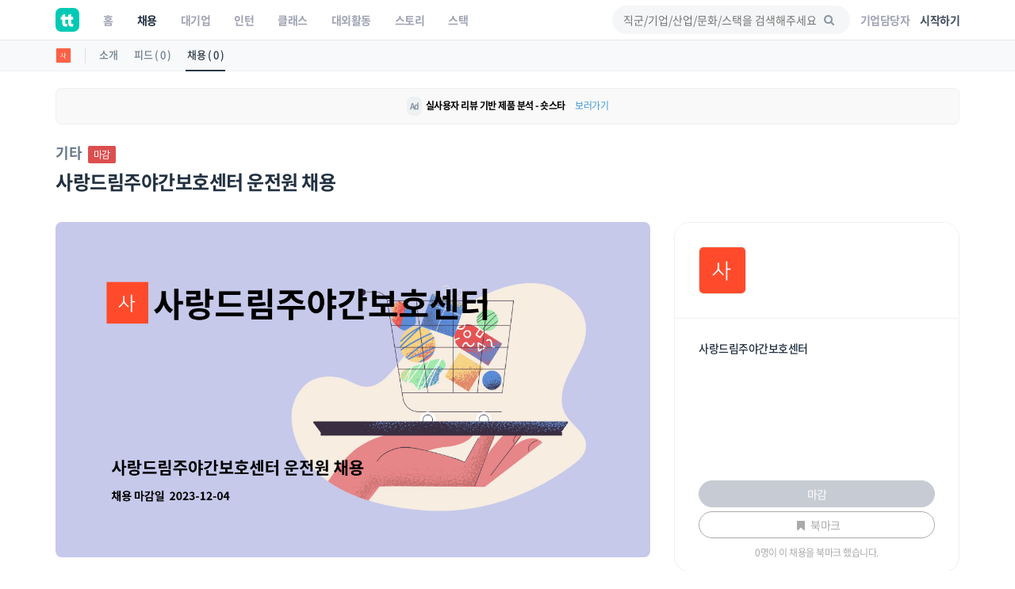

--- FILE ---
content_type: text/html; charset=UTF-8
request_url: https://www.theteams.kr/recruit/wanted/2609640
body_size: 40154
content:
<!DOCTYPE html>
<html lang="ko">
<head>
	<meta http-equiv="X-UA-Compatible" content="IE=edge">

	<meta name="naver-site-verification" content="03a49d352b96857e6766738866ca0a8acc6b1043" />
	<meta name="yandex-verification" content="76594995254fcc42" />

	<meta charset="utf-8">
	<meta name="viewport" content="width=device-width, initial-scale=1, maximum-scale=1, shrink-to-fit=no">

	<meta name="google-site-verification" content="r8TCIR7hTtfTh_x8vsS849kUrSsBmiDFL1fUEsJEffE" />
	<meta name="facebook-domain-verification" content="jhwvt8s4d9r13zqprv1a9q8u8ib8f8" />
	<link rel="alternate" hreflang="ko" href="https://www.theteams.kr/" />

						<title>사랑드림주야간보호센터 : 사랑드림주야간보호센터 운전원 채용 | 더팀스</title>
			
	<!-- appstore link -->
	<!-- <meta name="apple-itunes-app" content="app-id=1449948323">
	<meta property="al:ios:app_store_id" content="1449948323">
	<meta property="al:ios:app_name" content="더팀스"> -->
	<meta name="apple-itunes-app" content="app-id=1449948323">
	<meta name="google-play-app" content="app-id=com.theteams.android">

	<meta name="description" content="나와 맞는 스타트업, 강소기업, 중견기업의 기업문화를 더팀스에서 발견하세요!">
			<meta name="keywords" content=" 더팀스, 스타트업 채용, 기업문화, 스타트업 팀 빌딩, 스타트업 인턴, 인턴, 스타트업 투자, THE TEAMS, THETEAMS, theteams, 더팀즈, 중소기업 채용, 중견기업 채용, 대학교 창업 동아리, co-founder, startup, recruiting, career">
	

	<meta property="fb:app_id" content="1186339821395765"/>
	<meta property="og:url" content="https://www.theteams.kr/recruit/wanted/2609640">
	<link rel="canonical" href="https://www.theteams.kr/recruit/wanted/2609640">
	<meta property="og:locale" content="ko_KR">
	<meta property="og:type" content="website" />
	<!-- <meta property="og:image" content="https://www.theteams.kr/includes/img/og_thumbnail.png"> -->

	<!-- startup2021 임시 -->
			<meta property="og:image" content="https://www.theteams.kr/includes/uploads/recruit/사랑드림주야간보호센터_202311201.png"/> <!--/favicon.png-->
		<meta property="og:title" content="사랑드림주야간보호센터 운전원 채용 by 사랑드림주야간보호센터"/>
		<meta property="og:site_name" content="더팀스"/>
		<meta property="og:description" content="커리어 성장을 위한 모든 정보, 더팀스" />
			<link rel="canonical" href="https://www.theteams.kr/recruit/wanted/2609640">

			
	<!-- smartbanner -->
	<meta name="smartbanner:title" content="더팀스 - 나만의 취업 기준을 완성하는 채용앱">
	<meta name="smartbanner:author" content="더팀스">
	<meta name="smartbanner:price" content="FREE">
	<meta name="smartbanner:price-suffix-apple" content=" - On the App Store">
	<meta name="smartbanner:price-suffix-google" content=" - In Google Play">
	<meta name="smartbanner:icon-apple" content="/includes/img/logo_round.svg">
	<meta name="smartbanner:icon-google" content="/includes/img/logo_round.svg">
	<meta name="smartbanner:button" content="앱에서 이용해보기">
	<meta name="smartbanner:button-url-apple" content="https://apps.apple.com/us/app/apple-store/id1449948323">
	<meta name="smartbanner:button-url-google" content="https://play.google.com/store/apps/details?id=com.theteams.android">
	<meta name="smartbanner:enabled-platforms" content="android,ios">
	<meta name="smartbanner:close-label" content="다음에 할게요">

	<link rel="stylesheet" href="/includes/lib/smartbanner/smartbanner.css?v=4682">
	<script src="/includes/lib/smartbanner/smartbanner.js?v=1366" type="676957c26757780e10a404c6-text/javascript"></script>

	<!-- app ios, android hide -->
	<style media="screen">
	.smartbanner{ display: none; }
	</style>
	<!-- Favicons-->
			<link rel="shortcut icon" href="https://www.theteams.kr/includes/img/favicon.png" type="image/x-icon">
		<link rel="apple-touch-icon" type="image/x-icon" href="https://www.theteams.kr/includes/img/icon_57.png">
		<link rel="apple-touch-icon" type="image/x-icon" sizes="72x72" href="https://www.theteams.kr/includes/img/icon_72.png">
		<link rel="apple-touch-icon" type="image/x-icon" sizes="114x114" href="https://www.theteams.kr/includes/img/icon_114.png">
		<link rel="apple-touch-icon" type="image/x-icon" sizes="120x120" href="https://www.theteams.kr/includes/img/icon_120.png">
		<link rel="apple-touch-icon" type="image/x-icon" sizes="144x144" href="https://www.theteams.kr/includes/img/icon_144.png">
	

	<!-- BASE CSS -->
	<link href="https://www.theteams.kr/includes/css/base.css?v=292" rel="stylesheet">

	<!-- SPECIFIC CSS -->
	<link href="https://www.theteams.kr/includes/css/tabs.css?v=92" rel="stylesheet">

	<link rel="stylesheet" type="text/css" href="https://www.theteams.kr/includes/css/v2/common.css?v=288"/>
	<link rel="stylesheet" type="text/css" href="https://www.theteams.kr/includes/css/v2/section.css?v=714"/>

	<!-- Modernizr -->
	<script src="https://www.theteams.kr/includes/js/modernizr.js" type="676957c26757780e10a404c6-text/javascript"></script>

	<!--[if lt IE 9]>
	<script src="https://www.theteams.kr/includes/js/html5shiv.min.js"></script>
	<script src="https://www.theteams.kr/includes/js/respond.min.js"></script>
	<![endif]-->

	<!-- Common scripts -->
	<script src="https://www.theteams.kr/includes/js/jquery-1.11.2.min.js" type="676957c26757780e10a404c6-text/javascript"></script>

	<!-- validate -->
	<script src="https://www.theteams.kr/includes/js/validate.js" type="676957c26757780e10a404c6-text/javascript"></script>
	<script src="https://www.theteams.kr/includes/js/tabs.js" type="676957c26757780e10a404c6-text/javascript"></script>
	<script src="https://www.theteams.kr/includes/js/device.min.js" type="676957c26757780e10a404c6-text/javascript"></script>

	<script async src="https://pagead2.googlesyndication.com/pagead/js/adsbygoogle.js" type="676957c26757780e10a404c6-text/javascript"></script>
	<script type="676957c26757780e10a404c6-text/javascript">
	(adsbygoogle = window.adsbygoogle || []).push({
		google_ad_client: "ca-pub-3771462751773908",
		enable_page_level_ads: true
	});
	</script>


	
		<script type="676957c26757780e10a404c6-text/javascript">
		// (function(h,o,t,j,a,r){
		// h.hj=h.hj||function(){(h.hj.q=h.hj.q||[]).push(arguments)};
		// h._hjSettings={hjid:240038,hjsv:5};
		// a=o.getElementsByTagName('head')[0];
		// r=o.createElement('script');r.async=1;
		// r.src=t+h._hjSettings.hjid+j+h._hjSettings.hjsv;
		// a.appendChild(r);
		// })(window,document,'//static.hotjar.com/c/hotjar-','.js?sv=');
		</script>

		<!-- GA -->
		<script type="676957c26757780e10a404c6-text/javascript">
		(function(i,s,o,g,r,a,m){i['GoogleAnalyticsObject']=r;i[r]=i[r]||function(){
			(i[r].q=i[r].q||[]).push(arguments)},i[r].l=1*new Date();a=s.createElement(o),
			m=s.getElementsByTagName(o)[0];a.async=1;a.src=g;m.parentNode.insertBefore(a,m)
		})(window,document,'script','//www.google-analytics.com/analytics.js','ga');
		ga('create', 'UA-71253628-1', 'auto');
		ga('send', 'pageview');
		</script>

					<!-- Google Tag Manager -->
			<noscript><iframe src="//www.googletagmanager.com/ns.html?id=GTM-NXS93H"
				height="0" width="0" style="display:none;visibility:hidden"></iframe></noscript>
				<script type="676957c26757780e10a404c6-text/javascript">(function(w,d,s,l,i){w[l]=w[l]||[];w[l].push({'gtm.start':
				new Date().getTime(),event:'gtm.js'});var f=d.getElementsByTagName(s)[0],
				j=d.createElement(s),dl=l!='dataLayer'?'&l='+l:'';j.async=true;j.src=
				'//www.googletagmanager.com/gtm.js?id='+i+dl;f.parentNode.insertBefore(j,f);
			})(window,document,'script','dataLayer','GTM-NXS93H');</script>
			<!-- End Google Tag Manager -->
		
		<!-- Global site tag (gtag.js) - Google Ads: 372947567 --> <script async src="https://www.googletagmanager.com/gtag/js?id=AW-372947567" type="676957c26757780e10a404c6-text/javascript"></script> <script type="676957c26757780e10a404c6-text/javascript"> window.dataLayer = window.dataLayer || []; function gtag(){dataLayer.push(arguments);} gtag('js', new Date()); gtag('config', 'AW-372947567'); </script>

		<!-- Facebook Pixel Code -->
		<script type="676957c26757780e10a404c6-text/javascript">
		!function(f,b,e,v,n,t,s){if(f.fbq)return;n=f.fbq=function(){n.callMethod?
			n.callMethod.apply(n,arguments):n.queue.push(arguments)};if(!f._fbq)f._fbq=n;
			n.push=n;n.loaded=!0;n.version='2.0';n.queue=[];t=b.createElement(e);t.async=!0;
			t.src=v;s=b.getElementsByTagName(e)[0];s.parentNode.insertBefore(t,s)}(window,
				document,'script','//connect.facebook.net/en_US/fbevents.js');

				fbq('init', '743197732477790');
				fbq('track', "PageView");
				fbq('track', 'ViewContent');
				</script>
				<noscript><img height="1" width="1" style="display:none"
					src="https://www.facebook.com/tr?id=743197732477790&ev=PageView&noscript=1"
					/></noscript>
					<!-- End Facebook Pixel Code -->

					<!-- naver A -->
					<script type="676957c26757780e10a404c6-text/javascript" src="//wcs.naver.net/wcslog.js"></script>
					<script type="676957c26757780e10a404c6-text/javascript">
					if(!wcs_add) var wcs_add = {};
					wcs_add["wa"] = "23d5b890bbe1e8";
					wcs_do();
					</script>
					<!-- end naver A -->

					
					
					<!-- /* Background pattern from Toptal Subtle Patterns */ -->
				</head>
<body>

<div id="fb-root"></div>
<style>
.tt_navbar {
  background: #fff;
  z-index: 100000;
}

.tt_navbar .navbar-brand {
  float: inherit;
  padding: 10px 15px;
}

.tt_navbar .navbar-nav>li>a {
  color: var(--color-gray);
}

.tt_navbar .navbar-nav>.active>a,
.tt_navbar .navbar-nav>.active>a:focus,
.tt_navbar .navbar-nav>.active>a:hover {
  color: var(--text_color_dark_black);
  background: none;
}

.tt_navbar .navbar-toggle {
  float: inherit;
  margin-left: 15px;
  margin-right: 0;
  border: none;
  padding-left: 0;
  padding-right: 0;
}

.tt_navbar .navbar-toggle:focus,
.tt_navbar .navbar-toggle:hover {
  background: #fff;
}

.tt_navbar .navbar-collapse {
  width: 100%;
  margin: 0;
  /* padding: 0 !important; */
  /* overflow-x: hidden !important; */
}

.tt_navbar .menu_right {
  height: 50px;
  list-style: none;
  margin: 0;
  display: flex;
  align-items: center;
  /* margin: 0; */
}

.tt_navbar .input_search {
  width: 100%;
  background: var(--color-light-gray);
  border: none;
  border-radius: 50px;
  height: 36px;
  font-size: 14px;
  padding-left: 14px;
  padding-right: 39.2px;
  outline: none;
}

.tt_navbar .input_search:placeholder {
  color: #A1A4B4;
}

.tt_navbar .tt-menu.tt-open {
  position: fixed !important;
  top: 50px !important;
  width: 100%;
  min-height: 200px;
  background: #fff;
  padding-top: 10px;
  padding-bottom: 10px;
}

.tt_navbar .twitter-typeahead {
  width: 100%;
}

.tt_navbar .badge_search {
  color: var(--color-dark-gray);
  border: 1px solid #6A7A8C;
  width: fit-content;
  font-size: 12px;
  border-radius: 50px;
  padding: 5px 15px;
  margin-right: 5px;
  cursor: pointer;
  display: inline-block;
  margin-top: 10px;
}

.tt_navbar .cancel {
  white-space: nowrap;
  margin-right: 10px;
}

.tt_navbar .input_search_container {
  display: flex;
  align-items: center;
  height: 50px;
}

.tt_navbar .input_search_container #bloodhound {
  width: 100%;
}

.tt_navbar .input_with_icon {
  position: relative;
}

.tt_navbar .input_with_icon i {
  position: absolute;
  right: 16px;
  z-index: 999;
  line-height: 36px;
  /* color: var(--color-gray); */
  color: #8994A2;
  margin-top: -1px;
}

.tt_navbar .keyword_container {
  padding-top: 13px;
  padding-bottom: 20px;
}

.tt_navbar .keyword_container .history_container p,
.tt_navbar .keyword_container .popular_container p {
  margin-bottom: 0;
}

.tt_navbar .keyword_container .history_container {
  margin-bottom: 20px;
}


.tt_navbar .icon_search_mobile i {
  font-size: 18px;
  color: #8794A3;
}

.nav_position_profile {
  line-height: 2 !important;
}

.open .nav_position_profile img {
  border: 2px solid rgba(0,0,0,0.1);
}
@media (max-width: 768px) {
  .tt_navbar .icon_search_web {
    display: none;
  }

  .tt_navbar .icon_search_mobile {
    display: block;
  }
}

@media (min-width: 768px) {
  .tt_navbar .icon_search_web {
    display: block;
    width: 300px;
  }

  .tt_navbar .icon_search_mobile {
    display: none;
  }
}
</style>

<style>
  .alert-google-chrome {
    background: #0AC0AE;
    color: #fff;
    margin-bottom: 0;
    border-radius: 0;
  }

  .alert-google-chrome a {
    color: #fff;
  }

  .alert-google-chrome .logo_container {
    /* font-size: 14px; */
    text-align: left;
  }

  .alert-google-chrome .text_container {
    font-size: 16px;
    text-align: center;
  }

  .alert-google-chrome .close_container {
    font-size: 14px;
    text-align: right;
    color: #C7FFF9;
  }

  @media (max-width: 992px) {
    .alert-google-chrome .logo_container {
      display: none;
    }

    .alert-google-chrome .close_container .close_text {
      display: none;
    }
  }
</style>


<nav class="navbar navbar-default navbar-fixed-top tt_navbar">
  <div class="container nav_container">
    <div class="navbar-header">
      <button type="button" class="navbar-toggle collapsed" data-toggle="collapse" data-target="#bs-example-navbar-collapse-1" aria-expanded="false">
        <span class="icon-bar no-before"></span>
        <span class="icon-bar no-before"></span>
        <span class="icon-bar no-before"></span>
      </button>
      <a class="navbar-brand" href="/">
        <img src="/includes/img/logo_round.svg" width="30" height="30">
      </a>
    </div>

    <div class="pull-right">
      <ul class="menu_right" style="padding-left: 0;">
        <li class="icon_search_web">
          <div class="input_with_icon">
            <i class="icon-search"></i>
            <input class="typeahead ellipsis-1 input_search toggle_nav_search" type="text" placeholder="직군/기업/산업/문화/스택을 검색해주세요" value="">
          </div>
        </li>
        <li class="icon_search_mobile">
          <i class="icon-search toggle_nav_search"></i>
        </li>
                  <li>
            <a href="/about/overview" class="text_color_gray" style="padding-left: 13px; padding-right: 13px;"><b>기업담당자</b></a>
          </li>
          <li>
            <a href="#tlogin" class="text_color_dark_gray"><b>시작하기</b></a>
          </li>
              </ul>
    </div>

    <div class="collapse navbar-collapse" id="bs-example-navbar-collapse-1">
      <ul class="nav navbar-nav text-center">
        <li ><a href="/"><b>홈</b></a></li>
        <li class="active"><a href="/recruit"><b>채용</b></a></li>
        <li ><a href="/recruit_big"><b>대기업</b></a></li>
        <li ><a href="/intern"><b>인턴</b></a></li>
        <li ><a href="/prime"><b>클래스</b></a></li>
        <li ><a href="/activities"><b>대외활동</b></a></li>
        <li ><a href="/story"><b>스토리</b></a></li>
        <li ><a href="/stack"><b>스택</b></a></li>
      </ul>
    </div>
  </div>

  <div class="container search_container" style="display: none;">
    <div class="input_search_container">
      <button type="button" class="all-unset cancel toggle_nav_search">취소</button>
      <div id="bloodhound">
        <form action="/results" method="get" id="search">
          <div class="input_with_icon">
            <i class="icon-search" onclick="if (!window.__cfRLUnblockHandlers) return false; enterkey('button')" data-cf-modified-676957c26757780e10a404c6-=""></i>
            <input class="typeahead ellipsis-1 input_search" type="text" placeholder="직군/기업/산업/문화/스택을 검색해주세요" name="search_query" onkeyup="if (!window.__cfRLUnblockHandlers) return false; enterkey('input')" value="" data-cf-modified-676957c26757780e10a404c6-="">
          </div>
        </form>
      </div>
    </div>
    <div class="keyword_container">
      <div class="history_container">
        <p><b>최근 검색어</b><button class="all-unset pull-right" onclick="if (!window.__cfRLUnblockHandlers) return false; removeAllSearchHistory()" style="color: #C8CBD2;" data-cf-modified-676957c26757780e10a404c6-="">지우기</button></p>
        <div></div>
      </div>
      <div class="popular_container">
        <p><b>어제 가장 많이 검색한 키워드</b></p>
        <div></div>
      </div>
    </div>
  </div>

  <!-- <div class="alert alert-google-chrome alert-dismissible" style="display: none;">
    <div class="container">
      <div class="row">
        <div class="col-md-2 logo_container">
          <img src="/includes/img/theteams_logo_w.png" style="width: 82px; margin-bottom: 4px; margin-left: 10px;">
        </div>
        <div class="col-md-8 text_container">
          <b class="font-size-16"><a href="https://www.google.co.kr/chrome/?brand=CHBD&gclid=EAIaIQobChMIj-Ot8MHi6gIVQteWCh0m2AyQEAAYASAAEgJ_wfD_BwE&gclsrc=aw.ds" target="_blank"><u>Google Chrome 브라우저</u></a>로 더 빠르고 쾌적한 환경에서 이용하세요!</b>
        </div>
        <div class="col-md-2 close_container">
          <span class="close_text">3일 동안 보지 않기</span><a href="#" class="close" data-dismiss="alert" aria-label="close">&times;</a>
        </div>
      </div>
    </div>
  </div> -->
</nav>

<!-- 추후에 고쳐서, 다시 올림 -->
<!-- <div class="alert alert-notice1 alert-dismissible" role="alert">
  <p style="font-size: 12px; font-weight: 700;">웹 알림 설정</p>
  <p style="font-size: 12px; color: #99a5a8; margin-top:-4px;">새 소식 받아보기<img src="/includes/img/emoji/emoji_fairy.svg" style="margin-left:3px; margin-top: -3px; width: 15px;" alt="alert icon"></p>
</div> -->

<script src="https://www.theteams.kr/includes/js/typeahead/dist/typeahead.bundle.min.js" type="676957c26757780e10a404c6-text/javascript"></script>
<script src="https://www.theteams.kr/includes/js/nav.js?v=504456" type="676957c26757780e10a404c6-text/javascript"></script> <!---->
<script type="676957c26757780e10a404c6-text/javascript">
  var mobile_search_act = 0;

  $(document).on('click','.nav_search_mobile_i',function(){
  	mobile_search_act = !mobile_search_act;
  	if (mobile_search_act) {
  		$('.nav_search_mobile_i').css({ color: '#000'	});
  		$('.search_nav').attr('style','display: block !important');
  	}else{
  		$('.nav_search_mobile_i').css({	color: '#aaa'	});
  		$('.search_nav').attr('style','display: none');
  	}
  });

  $(document).ready(function(){
  	// 모바일 사이드바
  	// when opening the tn_sidebar
  	$('#tn_sidebarCollapse').on('click', function () {
  		// open tn_sidebar
  		$('#tn_sidebar').addClass('active');
  		$('#tn_sidebar').attr('style','box-shadow: 3px 3px 3px rgba(0, 0, 0, 0.2)');
  		// fade in the tt-overlay
  		$('.tt-overlay').fadeIn();
  		$('.collapse.in').toggleClass('in');
  		// $('a[aria-expanded=true]').attr('aria-expanded', 'false');
  	});

  	// if tn_dismiss or tt-overlay was clicked
  	$('#tn_dismiss, .tt-overlay').on('click', function () {
  		// hide the tn_sidebar
  		$('#tn_sidebar').removeClass('active');
  		$('#tn_sidebar').attr('style','box-shadow: none');
  		// fade out the tt-overlay
  		$('.tt-overlay').fadeOut();
  	});
  });
</script>
<script type="676957c26757780e10a404c6-text/javascript">
  $(document).ready(function(){
    //최근 검색 키워드 가져오기
    var searchHistory = JSON.parse(localStorage.getItem("searchHistory"));
    if(searchHistory) {
      for (var i = searchHistory.length -1; i >= 0; i--) {
        $('.history_container>div').append('<div class="badge_search" style="border: 1px solid #E9EBEE;"><span onclick="setInputValue(\'' + searchHistory[i].keyword +'\')">' + searchHistory[i].keyword + '</span><i class="icon-cancel" onclick="removeSearchHistory(this, ' + i + ')"></i></div>');
      }
    }

    //어제 가장 많이 검색한 키워드 가져오기
    $.ajax({
     type : "POST",
     dataType: "JSON",
     url : '/api/get_popular_keyword',
     success : function(data){
       var html = '';
       for (var i = 0; i < data.search_log.length; i++) {
         html += '<div class="badge_search" onclick="setInputValue(\'' + data.search_log[i] +'\')">' + data.search_log[i] + '</div>';
       }
       $('.popular_container>div').html(html);
     },
     error: function(request, status, error) {
       console.log("code:"+request.status+"\n"+"message:"+request.responseText+"\n"+"error:"+error);
     },
   });

   //검색바 토글
   $('.toggle_nav_search').on('click', function () {
     $('.nav_container').toggle();
     $('.search_container').toggle();

     if($('.search_container').is(":visible")) {
       $('input[name=search_query]').focus().setCursorPosition ( $("input[name=search_query]").val().length );
       $('.tt-overlay').fadeIn();
     } else {
       $('.tt-overlay').fadeOut();
       $('input[type=text].toggle_nav_search').val($('input[name=search_query]').val());
     }
   });

   $('.tt-overlay').on('click', function () {
     $('.tt-overlay').fadeOut();
     $('input[type=text].toggle_nav_search').val($('input[name=search_query]').val());
     $('.nav_container').toggle();
     $('.search_container').toggle();
   });
  });

  $.fn.setCursorPosition = function(pos) {
    this.each(function(index, elem) {
      if (elem.setSelectionRange) {
        elem.setSelectionRange(pos, pos);
      } else if (elem.createTextRange) {
        var range = elem.createTextRange();
        range.collapse(true);
        range.moveEnd('character', pos);
        range.moveStart('character', pos);
        range.select();
      }
    });
    return this;
  };

  function setInputValue(keyword) {
    $('input[name=search_query]').val(keyword);
    addSearchHistory(keyword);
    location.href = "/results?search_query=" + keyword;
  }

  function enterkey(kind) {
    if(kind == 'button') {
      addSearchHistory($('input[name=search_query]').val().trim());
      $( "form#search" ).submit();
    } else if(kind == 'input') {
      if (window.event.keyCode == 13) {
        addSearchHistory($('input[name=search_query]').val().trim());
        $( "form#search" ).submit();
      }
    }
  }

  function addSearchHistory(keyword) {
    var searchHistory = (JSON.parse(localStorage.getItem("searchHistory")) || []).slice(-9);
    var pushFlag = true;

    searchHistory.forEach(function(currentValue, index, array) {
      if(currentValue.keyword == keyword) {
        searchHistory.push(searchHistory.splice(index, 1)[0]);
        pushFlag = false;
      }
    });

    if(pushFlag) {
      searchHistory.push({
        'keyword': keyword,
      });
    }

    localStorage.setItem("searchHistory", JSON.stringify(searchHistory));
  }


  function removeSearchHistory(obj, idx) {
    var searchHistory = JSON.parse(localStorage.getItem("searchHistory"));

    searchHistory.splice(idx, 1);
    searchHistory = JSON.stringify(searchHistory);
    localStorage.setItem("searchHistory", searchHistory);
    $(obj).parent().remove();
  }

  function removeAllSearchHistory() {
    localStorage.removeItem("searchHistory");
    $('.history_container>div').html('');
  }

  // 추천 검색어
  const searchIndexes = new Bloodhound({
    datumTokenizer: datum => Bloodhound.tokenizers.whitespace(datum.value),
    queryTokenizer: Bloodhound.tokenizers.whitespace,
    remote: {
      url: '/api/get_search_indexes?query=%QUERY',
      wildcard: '%QUERY',
      filter: data => $.map(data.indexes, index => ({
        value: index.si_keyword
      }))
    }
  });

  searchIndexes.initialize();

  $('.typeahead').typeahead(null, {
    displayKey: 'value',
    source: searchIndexes.ttAdapter(),
    templates: {
      suggestion: function(data){
        return '<div class="container font-size-16 text_color_dark_gray" style="padding-top: 10px; cursor: pointer;" onclick="setInputValue(\'' + data.value + '\')">' + data.value + '<hr style="margin: 10px 0 0 0;"/></div>';
      }
    },
  });
</script>

<script type="676957c26757780e10a404c6-text/javascript">
  function setCookie(cname, value, expire) {
     var todayValue = new Date();
     todayValue.setDate(todayValue.getDate() + expire);
     document.cookie = cname + "=" + encodeURI(value) + "; expires=" + todayValue.toGMTString() + "; path=/;";
  }

  function getCookie(name) {
   var cookieName = name + "=";
   var x = 0;
   while ( x <= document.cookie.length ) {
      var y = (x+cookieName.length);
      if ( document.cookie.substring( x, y ) == cookieName) {
         if ((lastChrCookie=document.cookie.indexOf(";", y)) == -1)
            lastChrCookie = document.cookie.length;
         return decodeURI(document.cookie.substring(y, lastChrCookie));
      }
      x = document.cookie.indexOf(" ", x ) + 1;
      if ( x == 0 )
         break;
      }
   return "";
  }

  function getBrowserType(){ //브라우저 체크
    var agt = navigator.userAgent.toLowerCase();
    if (agt.indexOf("chrome") != -1) return 'Chrome';
    if (agt.indexOf("opera") != -1) return 'Opera';
    if (agt.indexOf("staroffice") != -1) return 'Star Office';
    if (agt.indexOf("webtv") != -1) return 'WebTV';
    if (agt.indexOf("beonex") != -1) return 'Beonex';
    if (agt.indexOf("chimera") != -1) return 'Chimera';
    if (agt.indexOf("netpositive") != -1) return 'NetPositive';
    if (agt.indexOf("phoenix") != -1) return 'Phoenix';
    if (agt.indexOf("firefox") != -1) return 'Firefox';
    if (agt.indexOf("safari") != -1) return 'Safari';
    if (agt.indexOf("skipstone") != -1) return 'SkipStone';
    if (agt.indexOf("msie") != -1) return 'Internet Explorer';
    if (agt.indexOf("rv:11.0") != -1) return 'Internet Explorer';
    if (agt.indexOf("netscape") != -1) return 'Netscape';
    if (agt.indexOf("mozilla/5.0") != -1) return 'Mozilla';
  }

  if(getBrowserType() != 'Chrome' && getBrowserType() != 'Safari') {
    if(!getCookie('close-alert-google-chrome')) {
      $('.alert-google-chrome').show();
    }
  }

  $('.alert-google-chrome').on('close.bs.alert', function () {
    setCookie("close-alert-google-chrome", true, 3);
  });
</script>

<div class="tt-overlay"></div>
<script type="676957c26757780e10a404c6-text/javascript">
  var filter = "win16|win32|win64|mac|macintel";
  if( navigator.platform ){
    if(!(filter.indexOf(navigator.platform.toLowerCase())<0)){ //pc일 경우.
      /*토큰 값이 없으면 보여주기.*/
          }
  }
</script>
<style>
.rec_like_sq_textbub::before {
	content: "";
	position: absolute;
	right: 100%;
	top: 10px;
	left: 8px;
	width: 0;
	height: 0;
	border-top: 5px solid transparent;
	border-right: 8px solid #f1f1f1;
	border-bottom: 5px solid transparent;
}
/* 지원시, 이력서 포함 디자인 일시적 수정. */
.pub_md_checkbox{
	height: 44px;
}
.plupload_header{
	display: none;
}
.myp_upload_section{
	display:none;
}
.myp_resume_option_choice{
	display:block;
	margin-top:0px;
}
.tm_company_follow_bookmark_reverse{
	background: #ABABAB;
	border-color: #aaa;
	color: #ccc;
}
.read_more1, .read_more2, .read_more3{
	max-height: 150px;
	overflow:hidden;

}
.nav-toggle, .nav-toggle2, .nav-toggle3{
	cursor:pointer;
	color:#00bcbd;
}
.gradient, .gradient2, .gradient3{
	display: block;
	position: absolute;
	bottom: 17px;
	left: 0px;
	right: 0px;
	z-index: 1;
	height: 122px;
	/* margin-bottom:8px; */
	background: -webkit-linear-gradient( top, rgba( 255,255,255,0) 5%, rgba( 255,255,255,.95) 95%);
	background: linear-gradient( to bottom, rgba( 255,255,255,0) 5%, rgba( 255,255,255,.95) 95%);
}

.camp_card {
  border-radius: 16px;
  border: 1px solid #dedede;
  overflow: hidden;
  margin-bottom: 14px;
}

@media(min-height:768px){
	.tm_apply_nav{
		display : none;
	}

	.mobile_block {
		display:none;
	}
}
@media(max-width:768px){
	.rc_wanted_style_mtop{
		margin-top:10px;
	}
	.mobile_hidden{
		display : none;
	}
	.mobile_block {
		display: block;
	}

	.tm_apply_nav{
		display : block;
	}

	.url_container .col-sm-2,
	.email_container .col-sm-2 {
		margin-top: 16px !important;
	}

}

@media (min-width:768px){
	.url_container .col-sm-2,
	.email_container .col-sm-2 {
		padding-left: 16px !important;
	}
}

.guide_emoji {
  width: 24px;
  height: auto;
}
#sidebar-container {
    position: static;
}

.disabled_container {
	background: #EBEBEB;
}
</style>
<link rel="stylesheet" type="text/css" href="https://www.theteams.kr/includes/css/teams.css?v=922"/>
<link rel="stylesheet" type="text/css" href="https://www.theteams.kr/includes/js/slick/slick.css"/>
<link rel="stylesheet" type="text/css" href="https://www.theteams.kr/includes/js/slick/slick-theme.css"/>
<link rel="stylesheet" type="text/css" href="https://www.theteams.kr/includes/js/zoom/css/zoom.css"/>
<link href="https://www.theteams.kr/includes/js/plupload/js/jquery.plupload.queue/css/jquery.plupload.queue.css" rel="stylesheet">
<link rel="stylesheet" type="text/css" href="https://cdnjs.cloudflare.com/ajax/libs/Swiper/5.4.2/css/swiper.min.css"/>

<script type="676957c26757780e10a404c6-text/javascript" src="https://ssl.pstatic.net/adimg3.search/adpost/js/adpost_show_ads_v2.min.js"></script>



<div class="top_nav_black"></div>

<div class="side_nav_settings_wrap">
	<div class="container">
		<div class="side_nav_setting_profile_wrap">
			<div class="side_nav_setting_profile_link">
				<img src="https://www.theteams.kr/includes/uploads/company_profile/사랑드림주야간보호센터_20210315.png" alt="" class="side_nav_setting_profile">
			</div>
		</div>
		<ul class="nav nav-tabs">
			<li class="side_nav_set_list_tab_li "><a class="side_nav_set_list_a" href="/teams/455782">소개</a></li>
			<li class="side_nav_set_list_tab_li "><a class="side_nav_set_list_a" href="/teams/455782/feeds">피드 ( 0 )</a></li>
			<li class="side_nav_set_list_tab_li active"><a class="side_nav_set_list_a" href="/teams/455782/recruits">채용 ( 0 )</a></li>
		</ul>
	</div>
</div>

<style media="screen">
	/* 2020-06-09 */
	.tm_main_slider_text {
		margin-left: 0;
		margin-top: 0;
		color: #8794A3;
	}
	.tm_slider_img_round {
		border-radius: 20px;
		transition: all .2s ease-out!important;
	}
	.tm_slider_img_round:hover {
		box-shadow: 0 2px 8px rgb(77, 89, 105);
	}
	.swiper-container {
		overflow: visible;
	}
	.tm_main_common_design01 {
		border-radius: 20px;
		transition: all .2s ease-out!important;
	}
	.tm_main_common_design01:hover{
		box-shadow: 0 2px 8px rgb(232, 233, 236);
		-ms-transform: translateY(-1px);
		transform: translateY(-1px);
	}
	ul.tm_profile_list:hover {
		border-radius: 20px;
	}
	.tm_slider_overflow {
		overflow: hidden;
	}
	.tm_recruit_inline_block {
		display: inline-block;
		margin-right: 10px;
	}
	.tm_recruit_nav_link {
		font-size: 16px;
		font-weight: bold;
		margin-right: 10px;
	}
	.tm_recruit_nav_link_active {
		border-bottom: 2px solid #3f9ad6;
	}
	.tm_footer_info_wrap {
		background: #f1f1f1;
		border-radius: 20px;
		padding-top: 30px;
		padding-bottom: 30px;
	}
	.tm_mgt_title {
		font-size: 24px;
		font-weight: bold;
		margin-bottom: 38px;
	}
	.tm_mgt_title2 {
		font-size: 24px;
		font-weight: bold;
		margin-bottom: 38px;
	}
	.tm_info_header_height {
		height: auto;
		display: block;
		border-radius: 20px;
		overflow: hidden;
	}
	.tm_info_header_round {
		margin-top: 60px;
	}
	.tm_company_info_numbers {
	}
	.sub_header_zindex {
		z-index: 99;
	}
	.tm_info_title_container_pdt {
		padding-top: 100px;
	}
	.tm_company_follow_overlay {
		background: rgba(0, 188, 189, 0.3);
	}
	.tm_company_unfollow {
		color: #aaa;
		border-color: #aaa;
	}
  .rc_categories_name {
    margin-top: 26px;
    margin-right: 5px;
    color: #6A7A8C;
    display: inline-block;
    font-size: 18px;
    font-weight: bold;
  }
  .tm_company_follow_rec_apply {
    background: #00BCBD;
    color: #fff;
  }
  .tm_company_follow_bookmark {
    /* background: #00BCBD; */
    border-color: #aaa;
    color: #aaa;
  }
  .tm_company_follow_bookmark:hover {
    background: #aaa;
    border-color: #aaa;
    color: #fff;
  }
  .rc_bookmark_text {
    font-size: 12px;
    text-align: center;
    color: #aaa;
    display: block;
    margin-bottom: 0px;
    margin-top: 4px;
  }
  .tm_main_company_info_wrap {
    height: auto;
  }
  .rc_mgt20 {
    margin-top: 20px;
  }
</style>

<div class="tm_white_main_wrap ">
	<div class="container">

		<!-- 스타트업 온라인 채용박람회 -->
		<style media="screen">
		#confetti_event {
			display: flex;
			align-items: center;
			justify-content: center;
		}
		.startupfair_wb {
			background-image: url('https://theteams.kr/includes/uploads/partner_files/megastudyacademy_service_pm_pc3.png');
			/* background-size: cover;  */
			background-size:contain;
			background-position:center;
			background-repeat: no-repeat;
			border-radius: 20px; border: 1px solid #e0e5eb; height:70px;
			margin-top: 10px;
		}

		.ad_img_samsung {
			background-image: url('https://www.theteams.kr/includes/img/ad/recruit_web_samsung_academy.jpg');
			background-size:contain;
			background-position:center;
			background-repeat: no-repeat;
			border-radius: 20px;
			/* border: 1px solid #e0e5eb; */
			/* height:70px; */
			margin-top: 10px;
			padding:23px;
		}


		@media (max-width: 576px) {
			.startupfair_wb {
				background-image: url('https://theteams.kr/includes/uploads/partner_files/megastudyacademy_service_pm_mo2.png');
				background-position: center;
				height: 60px;
			}

			.ad_img_samsung {
				background-image: url('https://www.theteams.kr/includes/img/ad/recruit_mobile_samsung_academy.jpg');
				background-position: center;
				height: 50px;
			}

		}
		</style>

			<!-- <div id="confetti_event">
		<div class="row" style="width:100%">
			<div class="col-xs-12 col-sm-12 col-md-12 col-lg-12 company_picture_1_container" style="padding:0;">
				<a href="" target="_blank">
					<div class="company_picture_1 "></div>
				</a>
			</div>
		</div>
	</div> -->

	
		<!-- <div class="" style=" margin-top:15px;">
		<a href="" target="_blank">
			<div class="box" style="padding:10px 16px; background:#F9F9F9; border:1px solid #EEF0F2; border-radius:7px;">
				<div class="" style="display:flex; justify-content: space-around; font-size:12px; align-items:baseline; white-space:nowrap; overflow:hidden;">
					<div class="" style="display:flex; align-items:baseline;">
						<div style="color:#8794A3; background:#EEF0F2; padding:2px 4px; border-radius:7px; white-space:nowrap; overflow:hidden; font-size:10px; margin-right:5px;">
							<b>Ad</b>
						</div>
						<div class="" style="white-space:nowrap; overflow:hidden;">
							<span style="color:#000;font-weight:bold"></span> <span>&nbsp;&nbsp;&nbsp; 바로가기</span>
						</div>
					</div>
				</div>
			</div>
		</a>
	</div> -->
			<div class="" style=" margin-top:15px;">
		<a href="https://www.shortstar.kr/" target="_blank">
			<div class="box" style="padding:10px 16px; background:#F9F9F9; border:1px solid #EEF0F2; border-radius:7px;">
				<div class="" style="display:flex; justify-content: space-around; font-size:12px; align-items:baseline; white-space:nowrap; overflow:hidden;">
					<div class="" style="display:flex; align-items:baseline;">
						<div style="color:#8794A3; background:#EEF0F2; padding:2px 4px; border-radius:7px; white-space:nowrap; overflow:hidden; font-size:10px; margin-right:5px;">
							<b>Ad</b>
						</div>
						<div class="" style="white-space:nowrap; overflow:hidden;">
							<span style="color:#000;font-weight:bold">실사용자 리뷰 기반 제품 분석 - 숏스타</span> <span>&nbsp;&nbsp;&nbsp; 보러가기</span>
						</div>
					</div>
				</div>
			</div>
		</a>
	</div>
	
	
	<script type="676957c26757780e10a404c6-text/javascript">
	const colors = [
		'#FF4143',
		'#50C5DC',
		'#F7B42E',
	];

	function createElements(root, elementCount) {
		return Array
		.from({ length: elementCount })
		.map((_, index) => {
			const element = document.createElement('div');
			element.classList = ['fetti'];
			const color = colors[index % colors.length];
			element.style['background-color']= color; // eslint-disable-line space-infix-ops
			element.style.width = '10px';
			element.style.height = '10px';
			element.style.borderTopLeftRadius = '10px';
			element.style.borderTopRightRadius = '8px';
			element.style.borderBottomLeftRadius = '6px';
			element.style.borderBottomRightRadius = '12px';
			element.style.position = 'absolute';
			element.style.opacity = 1;
			root.appendChild(element);
			return element;
		});
	}

	function randomPhysics(angle, spread, startVelocity) {
		const radAngle = angle * (Math.PI / 180);
		const radSpread = spread * (Math.PI / 180);
		return {
			x: 0,
			y: 0,
			wobble: Math.random() * 10,
			velocity: (startVelocity * 0.65) + Math.max(Math.random(), .35) * startVelocity,
			angle2D: -radAngle + ((0.5 * radSpread) - (Math.random() * radSpread)),
			angle3D: -(Math.PI / 4) + (Math.random() * (Math.PI / 2)),
			// angle3D: 0,
			tiltAngle: Math.random() * Math.PI
		};
	}

	function updateFetti(fetti, progress, decay) {
		/* eslint-disable no-param-reassign */
		fetti.physics.x += Math.cos(fetti.physics.angle2D) * fetti.physics.velocity;
		fetti.physics.y += Math.sin(fetti.physics.angle2D) * fetti.physics.velocity;
		fetti.physics.z += Math.sin(fetti.physics.angle3D) * fetti.physics.velocity;
		fetti.physics.wobble += 0.05;
		fetti.physics.velocity *= decay;
		fetti.physics.y += 3;
		fetti.physics.tiltAngle += 30.1;

		const { x, y, tiltAngle, wobble } = fetti.physics;
		const wobbleX = x + (10 * Math.cos(wobble));
		const wobbleY = y + (10 * Math.sin(wobble));
		const transform = `translate3d(${wobbleX}px, ${wobbleY}px, 0) rotateZ(${tiltAngle}deg)`;

		fetti.element.style.transform = transform;
		fetti.element.style.opacity = Math.min(1 - (progress * 4.2), 100 - y);

		/* eslint-enable */
	}

	function animate(root, fettis, decay) {
		const totalTicks = 200;
		let tick = 0;

		function update() {
			fettis.forEach((fetti) => updateFetti(fetti, tick / totalTicks, decay));

			tick += 1;
			if (tick < totalTicks) {
				requestAnimationFrame(update);
			} else {
				fettis.forEach((fetti) => root.removeChild(fetti.element));
			}
		}

		requestAnimationFrame(update);
	}

	function confetti(root, {
		angle = 90,
		decay = 0.88,
		spread = 120,
		startVelocity = 21,
		elementCount = 15
	} = {}) {
		const elements = createElements(root, elementCount);
		const fettis = elements.map((element) => ({
			element,
			physics: randomPhysics(angle, spread, startVelocity)
		}));
		animate(root, fettis, decay);
	}


	$(function() {
		$("#confetti_event").hover(function() {
			confetti($("#confetti_event")[0]);
		});
	});
</script>
	<div class="rc_categories_name">
		기타	</div>

	<div class="rec_done">마감</div> <!-- <div class="rec_time"><i class="icon-clock"></i> 1일전</div> -->
    
    
		<h3 class="tm_mgt_title">사랑드림주야간보호센터 운전원 채용</h3>

	  <div class="row">
	    <div class="col-sm-8" id="main">
				<div class="row">
					<div class="col-md-12">
													<img src="https://www.theteams.kr/includes/uploads/recruit/사랑드림주야간보호센터_202311201.png" class="tm_img_item_thumbnail img-responsive lazy" data-src="https://www.theteams.kr/includes/uploads/recruit/사랑드림주야간보호센터_202311201.png" data-action="zoom" data-original="https://www.theteams.kr/includes/uploads/recruit/사랑드림주야간보호센터_202311201.png" alt="사랑드림주야간보호센터 - 사랑드림주야간보호센터 운전원 채용 : 채용 메인 사진 (더팀스 제공)">
											</div>
				</div>

				<h3 class="tm_mgt_title rc_mgt20">모집 요강</h3>

				<div class="row">
					<div class="col-md-12">
						

			
			[직무내용]
			<pre>직무내용 : 운전(어르신 송영)
모집분야 : 운전기사(스타렉스 운전가능자)
모집인원 : 1명
근무형태 : 주 5일 (일일 근무시간 4시간, 협의 가능)
시급: 11,000원 
근무일: 월~금
구비서류 : 이력서, 자기소개서, 운전면허증(1종 보통)
사회보험 : 국민연금, 산재보험, 건강보험, 고용보험
메일주소 : <a href="/cdn-cgi/l/email-protection" class="__cf_email__" data-cfemail="523a333c3621636a6367123c332437207c313d3f">[email&#160;protected]</a>
연락처 : 031-****-**** (*개인정보가 자동 블라인드 됩니다.)</pre><br>
			

			[근무시간 및 형태]<br/>
			
				주 5일 근무
			
			
			<br/>
			
				오전 7시 ~ 9시<br/>오후 5시 ~ 7시
			
			
			


			<br/><br/><br/>

			[급여조건]<br/>
			    - 시급
				11000원 이상
					
				
				



<br/><br/><br/>
		
			

			

			

			

			
			[자격면허]<br/>
					
						
							- 자동차운전면허1종보통
						
						

						
					
			

		
		

	

	
		<br/><br/><br/>[장애인채용희망여부]<br/>
		
			
			
			
			
				비희망
			
		
	

	
	<br/><br/><br/>[병역특례]<br/>
				
					
					- 비희망
				
			<br>

	<br>
	
	
	
	
	


					</div>
					<div class="col-md-12">
						<i class="icon-question" style="color:#8794A3;"></i>
						<a class="" href="#request" data-toggle="modal" role="button" style="color:#8794A3;border-bottom:1px solid #8794A3;">해당 채용 정보 문의 및 조회하기</a>

					</div>
				</div>

				<hr class="tm_hr_color">

									<script data-cfasync="false" src="/cdn-cgi/scripts/5c5dd728/cloudflare-static/email-decode.min.js"></script><script async src="https://pagead2.googlesyndication.com/pagead/js/adsbygoogle.js?client=ca-pub-3771462751773908" crossorigin="anonymous" type="676957c26757780e10a404c6-text/javascript"></script>
					<ins class="adsbygoogle"
						 style="display:block; text-align:center;"
						 data-ad-layout="in-article"
						 data-ad-format="fluid"
						 data-ad-client="ca-pub-3771462751773908"
						 data-ad-slot="4202775448"></ins>
					<script type="676957c26757780e10a404c6-text/javascript">
						 (adsbygoogle = window.adsbygoogle || []).push({});
					</script>
					<hr class="tm_hr_color">
				
				<h3 class="tm_mgt_title scrollfix">요약</h3>

				<div class="row">
					<div class="col-md-12">
						<div class="table-responsive">
							<table class="table table-striped">
								<tbody>
									<tr>
										<th colspan="2">채용 정보</th>
									</tr>
									<tr>
										<td>찾고 있는 업무</td>
										<td>
											기타											<!--  -->
										</td>
									</tr>
									<tr>
										<td>채용 형태</td>
										<td>신입/경력</td>
									</tr>
									<tr>
										<td>채용 마감일</td>
										<td>

											<strong style="color: #EB3B5A;">
											2023-12-04										</strong>
										</td>
									</tr>
									<tr>
										<td>연봉 정보</td>
										<td>
											면접 후 결정										</td>
									</tr>
									<tr>
										</span><th colspan="2">특이사항</th>
									</tr>
																	</tbody>
							</table>
						</div>
					</div>
				</div>
	    </div>
			<div id="sidebar-container" class="col-sm-4 mobile_hidden" role="navigation">
	      <div id="sidebar">
					<div class="tm_main_company_info_wrap tm_main_common_design01">
						<div class="tm_company_info_numbers">
							<div class="tm_company_info_img_section">
								<img src="https://www.theteams.kr/includes/uploads/company_profile/사랑드림주야간보호센터_20210315.png" alt=""  class="img-responsive tm_img_company_150">
							</div>
						</div>
						<div class="tm_company_info_short">
							<h2 class="tm_h2_title_company_info">사랑드림주야간보호센터</h2>
							<p></p>
						</div>
						<div class="tm_company_info_button_wrap ">
							<div class="recruit_apply2" style="margin-bottom:5px;">
																	<a href="javascript:alert('지원이 마감 되었습니다.')" class="btn btn-primary btn-block tm_company_follow tm_company_follow_rec_apply" style="background: #C7CBD3;box-shadow: none;border-color:#c7cbd3;">마감</a>
															</div>

							<div class="remember_wrap">
																	<a href="#tlogin" class="btn btn-primary btn-block tm_company_follow tm_company_follow_bookmark"><i class="icon-bookmark"></i> 북마크</a>
								
							</div>
							<p class="rc_bookmark_text"><span class="remember_count">0</span>명이 이 채용을 북마크 했습니다.</p>
						</div>
					</div>
					<div class="" style=" margin-top:15px;">

												<a href="https://www.promote.kr/market?source=theteams_recruit_resume_featured">

							<div class="box" style="padding:10px 16px; background:#F9F9F9; border:1px solid #EEF0F2; border-radius:7px;">
								<div class="" style="display:flex; justify-content: space-around; font-size:12px; align-items:baseline; white-space:nowrap; overflow:hidden;">

									<div class="" style="display:flex; align-items:baseline;">
										<div style="color:#8794A3; background:#EEF0F2; padding:2px 4px; border-radius:7px; white-space:nowrap; overflow:hidden; font-size:10px; margin-right:5px;">
											<b>Ad</b>
										</div>
										<div class="" style="color:#223141; white-space:nowrap; overflow:hidden;">
											잠깐! <b>주목받는 이력서</b>는 준비하셨나요?										</div>
									</div>
									<div class="">
										더 알아보기
									</div>
								</div>


							</div>

						</a>

					</div>

	      </div>
	    </div>
			<!-- 모바일 화면 -->
			<div class="container mobile_block">

			<div class="row">
				<div class="col-sm-12">

					<div class="" style=" margin-top:8px;">

												<a href="https://www.promote.kr/market?source=theteams_recruit_resume_submit">

							<div class="box" style="padding:10px 16px; background:#F9F9F9; border:1px solid #EEF0F2; border-radius:7px;">
								<div class="" style="display:flex; justify-content: space-between; font-size:12px; align-items:baseline; white-space:nowrap; overflow:hidden;">

									<div class="" style="display:flex; align-items:baseline;">
										<div style="color:#8794A3; background:#EEF0F2; padding:2px 4px; border-radius:7px; white-space:nowrap; overflow:hidden; font-size:10px; margin-right:5px;">
											<b>Ad</b>
										</div>
										<div class="" style="color:#223141; white-space:nowrap; overflow:hidden;">
											<b>내 자기소개서</b>, 이대로 제출해도 될까?										</div>
									</div>
									<div class="">
										더 알아보기
									</div>
								</div>


							</div>

						</a>

					</div>

				</div>

					<div class="col-sm-12">
											<div class="visible-xs">
							<style>
    #powerLink.powerlink{letter-spacing: 0;font-family:-apple-system,BlinkMacSystemFont,helvetica,Apple SD Gothic Neo,sans-serif;font-size:10px;line-height:20px;border: 1px solid #ecf0f2;margin: 0;padding: 0;margin-top: 16px;transition: all ease .3s;background-color: #fff;width:100%; overflow:hidden;}
#powerLink.powerlink ul,ol{margin: 0;padding: 0;list-style: none;}
#powerLink.powerlink img{border:0;vertical-align:middle; margin: 0; padding: 0;}
#powerLink.powerlink em,cite{font-style:normal; margin: 0; padding: 0;}
#powerLink.powerlink a{color:inherit;text-decoration:none}
#powerLink.powerlink mark{color:inherit;font-weight:bold;background:none; padding: 0;}
#powerLink.powerlink .reg_link {float: right;font-size: 15px;color: #666;}
#powerLink.powerlink.pc .reg_link {font-size: 12px;}
#powerLink.powerlink .powerlink_list{margin-top:0px}
#powerLink.powerlink .powerlink_list .list_item{border-bottom:1px solid #ecf0f2;background-color:#fff;transition: all ease .3s;}
#powerLink.powerlink .powerlink_list .list_item:last-child{border:0}
#powerLink.powerlink .list_item .lst_cont{width:100%;padding:15px 18px 12px 18px;box-sizing:border-box}
#powerLink.powerlink .list_item .tit_wrap{overflow:hidden}
#powerLink.powerlink .list_item .txt_area{overflow:hidden}
#powerLink.powerlink .list_item .tit_area{display:inline-block;overflow:hidden;max-width:100%;vertical-align:top;border-bottom: 0px solid #0068c3}
#powerLink.powerlink .list_item .tit_area .tit{display:block;overflow:hidden;max-width:100%;margin-bottom:-1px;font-size:18px;line-height:1.65;font-weight:bold;color:#0068c3;text-overflow:ellipsis;white-space:nowrap}
#powerLink.powerlink .list_item .url_area{display:inline-block;vertical-align:middle;max-width:calc(100% - 51px);margin-top:1px;}
#powerLink.powerlink .list_item .url_area .url{display:inline-block;float:none;max-width:100%;font-size:14px;line-height:20px;font-weight:bold}
#powerLink.powerlink .list_item .url_area .url a{display:inline-block;max-width:100%;vertical-align:text-bottom;overflow:hidden;color:#0abe16;white-space:nowrap;text-overflow:ellipsis}
#powerLink.powerlink .list_item .icon_area {display:inline-block;margin-left:4px;}
#powerLink.powerlink .list_item .icon_area span img {height:auto;line-height:20px;vertical-align:text-bottom;}
#powerLink.powerlink .list_item .desc{position:relative;margin:8px 0 2px;font-size:16px;line-height:1.6;color:#424242;letter-spacing:-0.3px;-webkit-box-orient:vertical;-webkit-line-clamp:2;display: -webkit-box;}
#powerLink.powerlink.none-img .list_item .desc.up{display: none;}
#powerLink.powerlink.none-img .list_item .desc.down{display: -webkit-box;}
#powerLink.powerlink .list_item .desc.down{display: none;}
#powerLink.powerlink .list_item .desc{max-height: 50px; overflow:hidden}
#powerLink.powerlink .list_item.img_type .desc.up{display: -webkit-box;}
#powerLink.powerlink .list_item.img_type .desc.down{display: none;}
#powerLink.powerlink.none-img .list_item.img_type .desc.up{display: none;}
#powerLink.powerlink.none-img .list_item.img_type .desc.down{display: -webkit-box;}
#powerLink.powerlink.pc.none-img .list_item .desc.down{display: block;overflow: hidden;text-overflow: ellipsis;white-space: nowrap;}
#powerLink.powerlink.pc .list_item .desc.down{display: block;overflow: hidden;text-overflow: ellipsis;white-space: nowrap;}
#powerLink.powerlink.pc .list_item .desc.up{display: none;}
#powerLink.powerlink .list_item .desc.down{display: none;}
#powerLink.powerlink .list_item.ext_headline .tit_area{overflow:hidden;display:-webkit-box;height:auto;max-width:none;max-height:46px;-webkit-box-orient:vertical;-webkit-line-clamp:2;font-size:18px;line-height:23px;letter-spacing:-0.3px;font-weight:bold;color:#0068c3;text-overflow:ellipsis}
#powerLink.powerlink .list_item .pr{display:block;overflow:hidden;position:relative;margin:8px 0 5px;font-size:16px;line-height:1.6;color:#424242;letter-spacing:-0.3px;white-space:nowrap;text-overflow:ellipsis; font-weight: normal;}
#powerLink.powerlink .list_item .pr .pr_tit{display:inline-block;margin-right:4px;color:#0abe16;}
#powerLink.powerlink.pc .list_item .pr .pr_tit{font-weight: normal;}
#powerLink.powerlink .list_item .menu_list{overflow:hidden;margin:9px 0 5px}
#powerLink.powerlink .list_item .menu_list:after{content:"";display:block;clear:both}
#powerLink.powerlink .list_item .menu_list .menu_item{position:relative;float:left;margin:0px;letter-spacing:-0.3px}
#powerLink.powerlink .list_item .menu_list .menu_item:before{content:"";position:absolute;top:3px;left:0;height:14px;border-right:1px solid #d8d8d8}
#powerLink.powerlink.pc .list_item .menu_list .menu_item:before{position: absolute;top: 50%;left: 0;width: 2px;height: 2px;margin-top: -1px;border-radius: 50%;background-color: #ccc;content: "";}
#powerLink.powerlink .list_item .menu_list .menu_item:first-child:before{border:0;display:none}
#powerLink.powerlink .list_item .menu_item_link{display:inline-block;padding:0 9px;color:#0068c3; font-size: 16px;}
#powerLink.powerlink.pc .list_item .menu_item_link{padding: 0 7px 0 9px}
#powerLink.powerlink .list_item .menu_item:first-child .menu_item_link{padding-left:0}
#powerLink.powerlink .list_item .price_list{margin:10px 0 4px; /* order: 5; */}
#powerLink.powerlink .list_item .price_item{margin-top:4px}
#powerLink.powerlink .list_item .price_item_link{position:relative;display:block; font-size: 16px;}
#powerLink.powerlink .list_item .price_item_link:before{content:"";position:absolute;top:50%;left:0;right:0;border-top:1px dashed #e8e8e8}
#powerLink.powerlink .list_item .price_item_link .price{position:relative;z-index:10;float:right;padding-left:6px;background:#fff;color:#666}
#powerLink.powerlink .list_item .price_item_link .txt{overflow:hidden;position:relative;z-index:10}
#powerLink.powerlink .list_item .price_item_link .txt .txt_inner{display:inline-block;overflow:hidden;max-width:100%;padding-right:6px;background:#fff;vertical-align:top;text-overflow:ellipsis;white-space:nowrap;letter-spacing:-0.3px;color:#0068c3}
#powerLink.powerlink .list_item .img_area{display:none;position:absolute;top:20px;right:18px}
#powerLink.powerlink .list_item .img_link{display:block;position:relative}
#powerLink.powerlink .list_item .img_link:before{position:absolute;top:0;right:0;bottom:0;left:0;border:1px solid rgba(0,0,0,0.04);content:""}
#powerLink.powerlink .list_item.type_subtitle .tit_area_sub {overflow: hidden;font-size: 16px;line-height: 22.5px;letter-spacing: -0.3px;text-overflow: ellipsis;white-space: nowrap; /* order: 1; */color: #0068c3;}
#powerLink.powerlink .list_item.type_subtitle .tit_area_sub:before {float: left;width: 2px;height: 16px;background-color: #e7e7e0;margin-top: 3px;margin-right: 9px;content: ""}
#powerLink.powerlink.pc .list_item.type_subtitle .tit_area_sub{display: none !important;}
#powerLink.powerlink .list_item.img_type .lst_cont{position:relative; padding-right: 115px; min-height: 120px;}
#powerLink.powerlink .list_item.img_type .lst_cont .img_area{display:block}
#powerLink.powerlink .list_item.img_type .lst_cont .tit_wrap{padding-right:0px}
#powerLink.powerlink.pc .list_item.img_type .lst_cont{position:relative; padding-left: 90px; min-height: 95px; padding-right: 18px;}
#powerLink.powerlink.pc .list_item.img_type .lst_cont .img_area{display:block; left: 18px; right: auto; top: 18px}
#powerLink.powerlink.pc .list_item.img_type.ext_price .lst_cont .img_area{top: 18px}
#powerLink.powerlink.pc .list_item.img_type.ext_desc .lst_cont .img_area{top: 18px}
#powerLink.powerlink.pc .list_item.img_type.type_subtitle .lst_cont .img_area{top: 18px}
#powerLink.powerlink.pc .list_item.img_type.ext_link .lst_cont .img_area{top: 18px}
#powerLink.powerlink.pc.none-img .list_item.img_type .lst_cont{position:relative; padding-left: 18px; min-height: 75px; padding-right: 18px;}
#powerLink.powerlink.pc.none-img .list_item.img_type .lst_cont .img_area{display: none !important;}
#powerLink.powerlink.none-img .list_item.img_type .lst_cont{padding-right: 18px;}
#powerLink.powerlink.none-img .list_item.img_type .lst_cont .img_area{display: none;}
#powerLink.powerlink .list_item .lst_cont{display:block;}
#powerLink.powerlink .list_item .lst_cont > div{transition: all ease .3s;}
#powerLink.powerlink .list_item.img_type .lst_cont .pr,#powerLink.powerlink .list_item.img_type .lst_cont .menu_list{margin:6px 0 0}
#powerLink.powerlink .list_item .lst_cont .menu_list{height: 22px; overflow: hidden;}
#powerLink.powerlink:not(.pc) .list_item.img_type .lst_cont .menu_list{margin-right:-97px;}
#powerLink.powerlink:not(.pc) .list_item.img_type .lst_cont .pr{margin-right:-97px;}
#powerLink.powerlink .ext_place_info{padding-top:10px; padding-bottom: 10px; /* order: 6; */}
#powerLink.powerlink .ext_place_info .place_link{display:block; color: #424242; font-size: 15px;}
#powerLink.powerlink .ext_place_info.price_type .price{line-height:1.63;letter-spacing:-0.2px}
#powerLink.powerlink .ext_place_info .etc_area{overflow:hidden;margin-top:3px;text-overflow:ellipsis;white-space:nowrap; opacity: .7;}
#powerLink.powerlink .ext_place_info .etc_item{line-height:1.6;letter-spacing:-0.3px;}
#powerLink.powerlink .ext_place_info .etc_item:after{display:inline-block;width:1px;height:13px;margin:4px 8px 0 8px;background-color:#d8d8d8;vertical-align:top;content:""}
#powerLink.powerlink .ext_place_info .etc_item:last-child:after{display:none}
#powerLink.powerlink .ext_place_info .time_area{overflow:hidden;text-overflow:ellipsis;white-space:nowrap}
#powerLink.powerlink .ext_place_info .time_area .etc_item{line-height:1.6;letter-spacing:-0.2px}
#powerLink.powerlink .ext_place_info .event_txt{display:-webkit-box;overflow:hidden;line-height:1.6;letter-spacing:-0.2px;-webkit-box-orient:vertical;-webkit-line-clamp:2}
#powerLink.powerlink .ext_place_info .event_txt .mark{}
#powerLink.powerlink .list_item.img_type .ext_place_info,#powerLink.powerlink .list_item.img_type .price_list{margin-right: -98px;}
#powerLink.powerlink.none-img .list_item.img_type .ext_place_info,#powerLink.powerlink.none-img .list_item.img_type .price_list,#powerLink.powerlink .list_item:not(.img_type) .ext_place_info,#powerLink.powerlink .list_item:not(.img_type) .price_list{margin-right: 0px;}
#powerLink.powerlink.none-img .ext_place_info,#powerLink.powerlink.none-img .price_list{margin-right: 0px;}
#powerLink.powerlink.pc .list_item .ext_place_info,#powerLink.powerlink.pc .list_item .price_list{margin-right: 0px !important;}
#powerLink.powerlink .toplink {height: 45px;margin-top: 0px;padding: 0 18px;font-size: 17px;color: #000;line-height: 45px;letter-spacing: -.3px;background-color: #f4f7f8;border-top:0px solid #ecf0f2;border-bottom:0px solid #ecf0f2;}
#powerLink.powerlink .tag_comps{display: inline-block;margin-left: 5px;margin-top: 13px;min-width: 25px;height: 16px;border: 1px solid #bbb;border-radius: 2px;font-size: 11px;font-weight: bold;text-align: center;color: #666;line-height: 15px;vertical-align: top;background-color: #fff;letter-spacing: -1px;}
#powerLink.powerlink.pc .toplink{font-size: 14px}
#powerLink.powerlink.pc .img_area img{width: 60px;height: 60px;}
#powerLink.powerlink.pc .list_item .url_area .url a{font-weight: normal;}
#powerLink.powerlink.pc .list_item .url_area .url a,#powerLink.powerlink.pc .list_item .desc,#powerLink.powerlink.pc .list_item .menu_item_link,#powerLink.powerlink.pc .list_item .pr, #powerLink.powerlink.pc .list_item .price_item_link, #powerLink.powerlink.pc .ext_place_info .place_link{line-height: 1.25}
#powerLink.powerlink .img_area, #powerLink.powerlink .tit_area_sub, #powerLink.powerlink .menu_list, #powerLink.powerlink .list_item .pr, #powerLink.powerlink .price_list, #powerLink.powerlink .ext_place_info{display: none;}
#powerLink.powerlink.pc .list_item .tit_area_sub{display:none !important}
#powerLink.powerlink.pc .list_item .tit_wrap{display: inline-block;vertical-align: middle;}
#powerLink.powerlink.pc .list_item .url_area{display: inline-block; margin-left: 5px;}
#powerLink.powerlink.pc .list_item .icon_area {vertical-align: middle;}
#powerLink.powerlink:not(.pc) .list_item:not(.img_type) .lst_cont .desc.down{display:-webkit-box}
#powerLink.powerlink:not(.pc) .list_item:not(.img_type) .lst_cont .desc.up{display:none}
#powerLink.powerlink{padding:0px; width:calc(100% - 2px)}
#powerLink.powerlink, #powerLink.powerlink .powerlink_list .list_item{border-width:1px}
#powerLink.powerlink, #powerLink.powerlink .powerlink_list .list_item,#powerLink.powerlink .list_item .price_item_link .txt .txt_inner,#powerLink.powerlink .list_item .price_item_link .price{background-color:#ffffff}
#powerLink.powerlink, #powerLink.powerlink .powerlink_list .list_item,#powerLink.powerlink .list_item.ext_price .price_item_link:before,#powerLink.powerlink .list_item .menu_list .menu_item:before{border-color:#ecf0f2}
#powerLink.powerlink .list_item.type_subtitle .tit_area_sub:before{background-color:#ecf0f2}
#powerLink.powerlink .toplink{font-size:17px !important}
#powerLink.powerlink .toplink{background-color:#f4f7f8}
#powerLink.powerlink .toplink{color:#000000}
#powerLink.powerlink .tag_comps{font-size:11px}
#powerLink.powerlink .tag_comps{background-color:#ffffff}
#powerLink.powerlink .tag_comps{color:#666666}
#powerLink.powerlink .tag_comps{border-color:#bbbbbb}
#powerLink.powerlink .reg_link{font-size:15px !important}
#powerLink.powerlink .reg_link{color:#666666}
#powerLink.powerlink .list_item .tit_area .tit{font-size:18px}
#powerLink.powerlink .list_item .tit_area .tit{color:#0068c3}
#powerLink.powerlink .list_item .tit_area{border-color:#0068c3}
#powerLink.powerlink .list_item .tit_area{border-bottom-width:0px}
#powerLink.powerlink .list_item .url_area .url a{font-size:14px}
#powerLink.powerlink .list_item .url_area .url a{color:#0abe16}
#powerLink.powerlink .list_item .lst_cont .desc{font-size:16px}
#powerLink.powerlink .list_item .lst_cont .desc{color:#424242}
#powerLink.powerlink .list_item .tit_area_sub a{font-size:16px}
#powerLink.powerlink .list_item .tit_area_sub a{color:#0068c3}
#powerLink.powerlink .list_item .menu_item .menu_item_link{font-size:16px}
#powerLink.powerlink .list_item .menu_item .menu_item_link{color:#0068c3}
#powerLink.powerlink .list_item .lst_cont .pr,#powerLink.powerlink .list_item .lst_cont .pr mark{font-size:16px}
#powerLink.powerlink .list_item .lst_cont .pr{color:#424242}
#powerLink.powerlink .list_item .lst_cont .pr mark{color:#0abe16}
#powerLink.powerlink .list_item.ext_price a.price_item_link{font-size:16px}
#powerLink.powerlink .list_item a.price_item_link .txt .txt_inner{display:inline-block;color:#0068c3}
#powerLink.powerlink .list_item a.price_item_link em.price{color:#666666}
#powerLink.powerlink .ext_place_info .place_link{font-size:15px}
#powerLink.powerlink .ext_place_info .place_link{color:#424242}
#powerLink.powerlink .img_area, #powerLink.powerlink .tit_area_sub, #powerLink.powerlink .menu_list, #powerLink.powerlink .list_item .pr, #powerLink.powerlink .price_list, #powerLink.powerlink .ext_place_info{display: block;}

</style>

<script type="676957c26757780e10a404c6-text/javascript">

function addComma(num) {
		var regexp = /\B(?=(\d{3})+(?!\d))/g;
		return num.toString().replace(regexp, ',');
  }
function stringreplaceAll(str,org, dest) {
	    return str.split(org).join(dest);
  }
function checkEmpty(str) {
  return (!str)?'':str;
}

function handle_naver_ads_response_second(response) {

	var contData = response.ads;

	let res_arr = [contData.slice(0,2), contData.slice(2,4)];
	let res_arr_dataSize = res_arr.length;

	for(a=0; a<res_arr_dataSize; a++){
		var html = '';
		var contData = res_arr[a];	

		if (contData && contData.length > 0) {
			var dataSize = contData.length;
			var html = '<div class="toplink">파워링크';
	html += '<span class="tag_comps">광고</span><span class="reg_link"><a href="https://m.searchad.naver.com/" target="_blank">등록하기</a></span></div>';
			html += '<ul id="contentsList" class="powerlink_list">';
		
			for(var i=0; i<dataSize; i++) {
				var dataItem = contData[i];
				var headline = dataItem.headline;
				var description = dataItem.description;
				var clickUrl = dataItem.clickUrl;
				var displayUrl = dataItem.displayUrl;
				
				// imageExtension 확인
				var imageExt = false;
				if (dataItem.imageExtension) imageExt = true;
				
				// GroupB 확장소재 결정 - 우선 순위는 사이트 맞게 조정
				var bGroupExt = "";
				var bExtType = "";
				

		if (dataItem.headlineExtension) {	
	bExtType = "type_subtitle";	
	bGroupExt = "headlineExt";
	}else if (dataItem.subLinkExtension) {	
	bExtType = "ext_link";	
	bGroupExt = "subLinkExt";
	}else if (dataItem.descriptionExtension) {	
	bExtType = "ext_desc";	
	bGroupExt = "descExt";
	}else if (dataItem.priceLinkExtension) {	
	bExtType = "ext_price";	
	bGroupExt = "priceLinkExt";
	}else if (dataItem.placeExtension) {	
	bExtType = "ext_place";	
	bGroupExt = "placeExt";
	} 
				html += '<li class="list_item' + ((imageExt)?' img_type':'') + ((bExtType)?(' '+bExtType):'') + '">';
				
				html += '<div class="lst_cont">';
				if (imageExt) {
					html += '<div class="img_area">';
					html += '<a class="img_link"  target="_blank" href="' + dataItem.imageExtension.clickUrl + '"><img height="87" width="87" src="' + dataItem.imageExtension.imageUrl + '"></a></div>';
				}
				html += '<div class="tit_wrap"><div class="txt_area"><span class="tit_area"><a class="tit"  target="_blank" href="' + clickUrl + '">' + headline + '</a></span>';
				html += '</div></div>';
				// headlineExtension
				if(bGroupExt == "headlineExt") {
					html += '<div class="tit_area_sub"><a class="tit_sub" target="_blank" href="' + dataItem.headlineExtension.clickUrl + '">' + dataItem.headlineExtension.headline + '</a></div>';
				}
				html += '<div class="url_area"><cite class="url"><a  target="_blank" href="' + clickUrl + '">' + displayUrl +'</a></cite></div>';
				//icon NPay+NLogin+NTalk
				var NPay = dataItem.naverPayIconType;
				var NLogin = dataItem.isNaverLoginIconEnabled;
				var NTalk = dataItem.isTalkTalkIconEnabled;
				if(NPay != 0 || NLogin == true || NTalk == true){
					html += '<div class="icon_area">';
					if(NPay != 0) {
						if(NPay == 1){
							html += '<span class="icon_npay">';
							html += '<img src="https://www.theteams.kr/includes/uploads/naver_ad/v2/npay.png" alt="NPay 아이콘">';
							html += '</span>';
						} else if(NPay == 2){
							html += '<span class="icon_npayplus">';
							html += '<img src="https://www.theteams.kr/includes/uploads/naver_ad/v2/npay_plus.png" alt="NPay plus 아이콘">';
							html += '</span>';
						}
					} else if (NLogin == true){
						html += '<span class="icon_nlogin">';
						html += '<img src="https://www.theteams.kr/includes/uploads/naver_ad/v2/naveridlogin.png" alt="Naver Login 아이콘">';
						html += '</span>';
					} else if (NTalk == true) {
						html += '<span class="icon_ntalk">';
						html += '<img src="https://www.theteams.kr/includes/uploads/naver_ad/v2/talktalk.png" alt ="Naver Talk Talk 아이콘">';
						html += '</span>';	  
					}
					html += '</div>'
				}
				if (typeof serval === "undefined") {
				html += '<div class="desc up">' + description + '</div>';  
				}else{
				html += '<div class="desc up">' + stringreplaceAll(description,serval,'<mark>'+serval+'</mark>') + '</div>';
				}
				//subLinkExtension
				if(bGroupExt == "subLinkExt") {
					html += '<ul class="menu_list">';
					var sublinkSize = dataItem.subLinkExtension.length;
					for(var j=0; j<sublinkSize; j++) {
						html += '<li class="menu_item"><a class="menu_item_link" target="_blank" href="' + dataItem.subLinkExtension[j].clickUrl +'">' + dataItem.subLinkExtension[j].name + '</a></li>';
					}
					html += '</ul>';
				}
				
				// descriptionExtension
				if(bGroupExt == "descExt") {
					html += '<div class="pr"><mark class="pr_tit">' + checkEmpty(dataItem.descriptionExtension.heading) + '</mark>';
					html += dataItem.descriptionExtension.description + '</div>';
				}
				
				if (typeof serval === "undefined") {
					html += '<div class="desc down">' + description + '</div>';  
				}else{
					html += '<div class="desc down">' + stringreplaceAll(description,serval,'<mark>'+serval+'</mark>') + '</div>';
				}
				
				// priceLinkExtension
				if(bGroupExt == "priceLinkExt") {
					html += '<ul class="price_list">';
					var pricelinkSize = dataItem.priceLinkExtension.length;
					for(var j=0; j<pricelinkSize; j++) {
						html += '<li class="price_item"><a class="price_item_link" target="_blank" href="'+ dataItem.priceLinkExtension[j].clickUrl + '">';
						html += '<em class="price">' + addComma(dataItem.priceLinkExtension[j].price) + ' ' + checkEmpty(dataItem.priceLinkExtension[j].modifier) + '</em>';
						html += '<div class="txt"><div class="txt_inner">' + checkEmpty(dataItem.priceLinkExtension[j].name) + '</div></div></a></li>';
					}
					html += '</ul>';
				}
				// placeExtension
				if(bGroupExt == "placeExt") {
					var placeType = "";
					if(dataItem.placeExtension.openingHours) {
						placeType = "time_type";
					}
					html += '<div class="ext_place_info ' + placeType + '"><a class="place_link" target="_blank" href="' + dataItem.placeExtension.clickUrl + '">';
				
					if(dataItem.placeExtension.openingHours) {
						html += '<div class="time_area">';
						for(var j=0; j < dataItem.placeExtension.openingHours.length; j++) {
							html += '<span class="etc_item">' + dataItem.placeExtension.openingHours[j] + '</span>';
						}
						html += '</div>';
					}
					html += '<div class="etc_area">';
					if(dataItem.placeExtension.reviewCount) {
						html += '<span class="etc_item">리뷰 ' + dataItem.placeExtension.reviewCount + '</span>';
					}
					if(dataItem.placeExtension.recentBookingCount) {
						html += '<span class="etc_item">최근 예약 ' + dataItem.placeExtension.recentBookingCount + '</span>';
					}
					if(dataItem.placeExtension.menuPrice) {
						html += '<span class="etc_item">' + dataItem.placeExtension.menuPrice + '</span>';
					}
					if(dataItem.placeExtension.averagePrice) {
						html += '<span class="etc_item">' + dataItem.placeExtension.averagePrice + '</span>';
					}
					if(dataItem.placeExtension.minimumPrice) {
						html += '<span class="etc_item">' + dataItem.placeExtension.minimumPrice + '</span>';
					}
					if(dataItem.placeExtension.promotionTitle) {
						html += '<span class="etc_item">' + dataItem.placeExtension.promotionTitle + '</span>';
					}
				
					html += '</div></a></div>';
				}
			}
		
			html += '</div></li>';
		
			if(a == 0){
				jQuery("#powerLink.first").html(html);
				jQuery("#powerLink.first").show();
			} else {
				jQuery("#powerLink.second").html(html);
				jQuery("#powerLink.second").show();
			}
		} else {
			if(a == 0){
				jQuery("#powerLink.first").html(html);
				jQuery("#powerLink.first").show();
			} else {
				jQuery("#powerLink.second").html(html);
				jQuery("#powerLink.second").show();
			}
		}

	}

	
}
	
let url_second = "https://www.theteams.kr/recruit/wanted/2609640";

let data_second = {
   channel: "m_theteams.ch2",
   pageSize: 4 ,
   keywordGroup: "모바일더팀스_공통",
   url: url_second,
   test: false,
   callback:'handle_naver_ads_response_second' 
};

NAVER_ADPOST_V2(data_second);
</script>							<div id="powerLink" class="powerlink first"></div>
						</div>
										</div>

			</div>

			</div>


	  </div>
	</div>
</div>


<div class="tm_white_main_wrap scrollfix" id="limit-point">
	</div>

<div class="container">
	<div class="rows">
					<div class="visible-xs">
				<div id="powerLink" class="powerlink second"></div>
			</div>
			</div>
</div>


<style media="screen">
	.btn_compo_09_default {
		font-size: 12px;
		padding: 5px 7px;
		color: rgba(0, 0, 0, 0.65);
		border: 1px solid #E0E0E0;
		border-radius: 3px;
	}
	.btn_compo_09_default:hover{
	  background: #EEEEEE;
		border: 1px solid #E0E0E0;
	}
	.btn_compo_icon {
    font-size: 15px;
    position: relative;
    margin-right: 3px;
    vertical-align: sub;
	}
</style>
<div class="tm_white_main_wrap tm_slider_overflow">
	<div class="container">
		<h3 class="tm_mgt_title2">
			피드 & 팀터뷰 (0)
		</h3>

		<div class="row">
    <div class="swiper-container2">
    <div class="swiper-wrapper">

		
		<div class="col-md-12">
			<div class="tm_member_list text-center tm_no_contents tm_main_common_design01" style="background: #fff;">
				<div class="" style="padding-top:40px; padding-bottom:20px;">
					<strong class="tm_6060_text">
						조금만 기다려주세요!
					</strong>
					<p class="tm_aaa_text">
						팀에서 커리어피드를 준비중입니다.
					</p>
				</div>
			</div>
		</div>

		    </div>
    </div>
    </div> <!--.row -->
		<!-- 180511 디자인을 패널 위쪽에서 아래쪽으로 바꿈. -->
		<span class="pull-right">
				</span>
	</div>

</div>

<script type="676957c26757780e10a404c6-text/javascript">
	function unifyHeights(){
		var maxHeight= 0;
		var maxHeight2= 0;
		var maxHeight3= 0;
		$('.feed-img-div').each(function(){
			var height = $(this).outerHeight();
			if ( height > maxHeight ) { maxHeight = height; }
		});
		$('.feed-img').each(function(){
			var height = $(this).outerHeight();
			var width = $(this).outerWidth();
			var divWidth = $('.tm_feed_max_height6').outerWidth();
			if ( (divWidth <= width) && (height<178) ) { $(this).css('height', 178).css('width', (178/height*width)).css('max-width', '300%'); }
			else if ( (divWidth > width) && (height>178) ) { $(this).css('width', divWidth).css('height', (divWidth/width*height)); }
			else if ( (divWidth > width) && (height<178) ) {
				if ( (divWidth/width) >= (178/height) ) { $(this).css('width', width*(divWidth/width)).css('height', (height*(divWidth/width))); }
				else { $(this).css('width', width*(178/height)).css('height', (height*(178/height))).css('max-width', '300%'); }
			}
		});
		$('.feed-content').each(function(){
			var height2 = $(this).outerHeight();
			if ( height2 > maxHeight2 ) { maxHeight2 = height2; }
		});
		$('.feed-owner').each(function(){
			var height3 = $(this).outerHeight();
			if ( height3 > maxHeight3 ) { maxHeight3 = height3; }
		});

		$('.feed-content').css('height', (maxHeight2));
		$('.empty_post').css('height',maxHeight+maxHeight2+maxHeight3+30);
	}

	$(document).ready(function(){
		setTimeout(function(){unifyHeights();}, 2000) ;
	});

	$(window).resize(function(){
		unifyHeights();
	});

</script>


<style media="screen">
.tm_stack_list_wrap{
  padding: 15px 15px 15px 15px;
  border: 1px solid #EEF0F2;
  border-radius: 20px;
  background:#ffffff;
  margin-bottom:30px;
  transition: all .2s ease-out!important;
}
.tm_stack_list_wrap:hover {
  box-shadow: 0 2px 8px rgb(232, 233, 236);
  -ms-transform: translateY(-1px);
  transform: translateY(-1px);
}
.tm_stack_title{
  font-weight: 700;
}
.tm_stack_ul {
  list-style: none;
  margin: 0px;
  padding: 0px;
  display:flex;
  flex-wrap: wrap;
  justify-content: flex-start;
}
.tm_stack_li{
  flex-direction: row;
  padding: 10px;
  margin: 4px;
  text-align: center;
  background: #fafafa;
  border-radius: 20px;
  width: 100px;
  height: 100px;
  transition: all .2s ease-out!important;
}
.tm_stack_li:hover {
  box-shadow: 0 2px 8px rgb(232, 233, 236);
  -ms-transform: translateY(-1px);
  transform: translateY(-1px);
}
.tm_stack_li p {
  font-size: 12px;
  line-height: 14px;
  margin-bottom: 0;
}
.tm_stack_img{
  width: 40px;
  height: 40px;
  /* margin-right: 15px; */
  border: 1px solid rgba(0,0,0,0.05);
  border-radius: 5px;
  margin-bottom: 15px;
  background:#ffffff;
}
@media (max-width: 767px) {
  .tm_stack_list_wrap {
    padding: 2px;
  }
  .tm_stack_li {
    padding: 6px;
    margin: 2px;
    text-align: center;
    background: #fafafa;
    border-radius: 20px;
    width: 80px;
    height: 100px;
  }
}
</style>
<div class="tm_white_main_wrap">
  <div class="container">
    <h3 class="tm_mgt_title2">스택 (0)</h3>
    <div class="row">
              <div class="col-md-12">
          <div class="tm_member_list text-center tm_no_contents tm_main_common_design01" style="background: #fff;">
            <div class="" style="padding-top:40px; padding-bottom:20px;">
              <strong class="tm_6060_text">
                조금만 기다려주세요!
              </strong>
              <p class="tm_aaa_text">
                팀에서 스택 정보를 준비중입니다.
              </p>
            </div>
          </div>
        </div>
          </div>
  </div>
</div>



<!-- <div class="tm_white_main_wrap">
  <div class="container">
    <div class="row">
      <div class="col-md-12">

        <div class="row">
          <div class="col-md-4">
            <h3 class="tm_key_title_h3">Why</h3>
            <h4 class="indent_title_in_h4_sub">왜 이 일을 하나요?</h4>
          </div>
          <div class="col-md-8">
						<div class="read_more1"></div>
						<div class="gradient"></div>
						<div class="text-right">
							<a class="nav-toggle">더보기</a>
						</div>
          </div>
        </div>

        <hr class="tm_hr_color">

        <div class="row">
          <div class="col-md-4">
            <h3 class="tm_key_title_h3">How</h3>
            <h4 class="indent_title_in_h4_sub">어떻게 일을 하나요?</h4>
          </div>
          <div class="col-md-8">
						<div class="read_more2"></div>
						<div class="gradient2"></div>
						<div class="text-right">
							<a class="nav-toggle2">더보기</a>
						</div>
          </div>
        </div>

        <hr class="tm_hr_color">

        <div class="row">
          <div class="col-md-4">
            <h3 class="tm_key_title_h3">What</h3>
            <h4 class="indent_title_in_h4_sub">무엇을 하는 팀 인가요?</h4>
          </div>
          <div class="col-md-8">
						<div class="read_more3"></div>
						<div class="gradient3"></div>
						<div class="text-right">
							<a class="nav-toggle3">더보기</a>
						</div>
          </div>
        </div>


      </div>

    </div>

  </div>
</div> -->
<div class="tm_white_main_wrap">
	<div class="container">
		<h3 class="tm_mgt_title">회사 소개</h3>
		<div class="row">
			<div class="col-md-12">
									<hr class="tm_hr_color">
					<div class="row">
						<div class="col-md-4">
							<h3 class="tm_key_title_h3">Information</h3>
							<h4 class="indent_title_in_h4_sub">회사 소개</h4>
						</div>
						<div class="col-md-8">
							<p>재가장기요양기관 회사로 9 명 규모의 입니다.</p>
						</div>
					</div>
																			</div>

		</div><!--End row -->
	</div><!--//.container margin_60-->

</div>


<style media="screen">
/* 180417 디자인 디테일 시작 */
.info_tabs .tm_main_common_design01{
	border-radius:5px;
	margin-bottom: 15px;
}
</style>
<div class="tm_white_main_wrap">

	<div class="container">
		<h3 class="tm_mgt_title2">
			기타 정보
		</h3>
		<p>
			<!-- 사랑드림주야간보호센터 팀의 정보를 안내드립니다. -->
		</p>
		<div class="row">
			<div class="col-md-12">
				
				
									<hr class="tm_hr_color">

					<div class="row">
						<div class="col-md-4">
							<h3 class="tm_key_title_h3">Location</h3>
							<!-- <h4 class="indent_title_in_h4_sub">사무실 위치</h4> -->
						</div>
						<div class="col-md-8">
														<iframe src="https://www.google.com/maps/embed/v1/place?key=AIzaSyD2qUItHxEhcK6qoxbKI-9-MrK5Z1Veiww&q=경기도+성남시+수정구+위례서일로+26,+205,206,305,306,307호&zoom=17" height="450" frameborder="0" style="border:0" allowfullscreen="" class="tm_map_iframe"></iframe>
							<p>경기도 성남시 수정구 위례서일로 26, 205,206,305,306,307호 (창곡동) </p>
						</div>
					</div>
				

				<hr class="tm_hr_color">

							</div>
		</div>
	</div>

</div>

<script type="676957c26757780e10a404c6-text/javascript">
	$(document).on('click','#history_more',function(){
		if (progress==false) { return false;}
		progress=false;
		$('.history_tr').slideDown( 3000, function() {
    	$('#history_more').hide();
		});
		progress=true;
	});

	$(document).on('click','#press_more',function(){
		if (progress==false) { return false;}
		progress=false;
		$('.press_tr').slideDown( 3000, function() {
    	$('#press_more').hide();
		});
		progress=true;
	});
</script>





<div class="" id="tmApplyNav">
	<div class="tm_apply_nav">
		<div class="container">
			<div class="pull-left">
				<span>
					<div class="">
						<span class="tooltip-item remember_span_2609640" data-toggle="tooltip" data-placement="top" data-original-title="이 채용공고를 기억하기!">
															<a class="rc_support_mem_icon rc_support_remeber_font" href="#tlogin">
									<!-- 관심채용 추가 로그인 필요 -->
									<i class="icon-bookmark"></i>
								</a>
													</span>
						<div class="rc_status_info_like">
							<span id="bookmarkCount">0</span>
						</div>
						<span data-toggle="tooltip" data-placement="top" data-original-title="이 채용공고에 공감해요!">
							<a href="#fbCheerup" data-toggle="modal" class="tm_info_modal" id="likeHeart">
																<i class="icon-heart"></i>
															</a>
						</span>
						<span class="support_wrap">
							<div class="rc_like_people_wrap " data-target="#addLikePeople" data-toggle="modal" data-num="2609640" id="likeModal">
								<div data-toggle="tooltip" data-placement="top" data-original-title="공감한 사람들 보기">
																	</div>
							</div>
							<div class="rc_status_info_like">
								<span id="likeCount">0</span>
							</div>
						</span>
					</div>
				</span>
			</div>
							<div class="pull-right">
					<span>
						<a class="tm_recurit_btn_box" href="javascript:alert('지원이 마감 되었습니다.')" style="background: #C7CBD3;box-shadow: none;">마감</a>
					</span>
				</div>
					</div>
	</div>
</div>

<div class="tm_white_main_wrap">
	<div class="container text-center">
		<div class="tm_footer_info_wrap">
			<h4 class="tm_last_footer_copy tm_main_common_design02">사랑드림주야간보호센터 를 팔로우하고 업데이트 되는 소식을 받아보세요!</h4>
			<img src="/includes/img/theteams_blank.svg" data-src="https://www.theteams.kr/includes/uploads/company_profile/사랑드림주야간보호센터_20210315.png" alt="" class="img-responsive tm_img_company_150 tm_mg0 lazy">
			<div id="support_btn2">
							<a href="#tlogin" class="btn btn-primary tm_company_follow tm_last_footer_btn">팔로우</a>
						</div>
		</div>
	</div>
</div>

<div class="container">
  <script async src="https://pagead2.googlesyndication.com/pagead/js/adsbygoogle.js?client=ca-pub-3771462751773908" crossorigin="anonymous" type="676957c26757780e10a404c6-text/javascript"></script>
  <ins class="adsbygoogle"
       style="display:block; text-align:center;"
       data-ad-layout="in-article"
       data-ad-format="fluid"
       data-ad-client="ca-pub-3771462751773908"
       data-ad-slot="4202775448"></ins>
  <script type="676957c26757780e10a404c6-text/javascript">
       (adsbygoogle = window.adsbygoogle || []).push({});
  </script>
</div>

<div class="modal fade" id="addLikePeople" tabindex="-1" role="dialog" aria-labelledby="addLikePeople">
  <div class="modal-dialog" role="document">
    <div class="pub_md_base_content modal-content">
      <div class="modal-header">
        <button type="button" class="close" data-dismiss="modal" aria-label="Close"><span aria-hidden="true">&times;</span></button>
        <h5 class="modal-title">이 채용에 공감하는 사람들</h5>
      </div>
      <div class="modal-body">
        <ul class="pub_md_agree_ul pub_md_padding_tb" id="likePeopleDiv">
        </ul>
    	</div>
    </div>
  </div>
</div>

<div class="modal fade" tabindex="-1" role="dialog" id="fbCheerup">
	<div class="modal-dialog" role="document">
		<div class="modal-content">
			<div class="modal-header">
				<button type="button" class="close" data-dismiss="modal" aria-label="Close"><span aria-hidden="true">&times;</span></button>
				<h4 class="modal-title">사랑드림주야간보호센터의 채용공고를 공감 합니다.</h4>
			</div>
			<div class="modal-body">
				<textarea class="rc_fb_share_textarea" rows="2" placeholder="응원하는 한마디를 작성해주세요!" id="shareFbText"></textarea>
			</div>

			<div style="padding: 15px;">
				<div class="panel panel-default">
					<div style="padding: 10px;">
						<div class="media">
							<div class="media-left">
								<img class="media-object img-circle" src="https://www.theteams.kr/includes/uploads/company_profile/사랑드림주야간보호센터_20210315.png" data-holder-rendered="true" style="width: 64px; height: 64px; border: 1px solid #dedede;">
							</div>
							<div class="media-body">
								<h4 class="media-heading">사랑드림주야간보호센터 운전원 채용</h4>
								<span>승합차 운전원</span>
							</div>
						</div>
					</div>

				</div>
			</div>

			<!-- <div class="" style="background: #f1f1f1;font-size: 12px; padding: 10px;">
				이 채용에 공감표시를 통해 기업 담당자에게 어필하세요!<br>
				Facebook으로 공유 하면 할 수록 해당 채용을 더팀스에서 적극적으로 상위 노출 시켜 드립니다.
			</div> -->
			<div class="modal-footer">
				<!-- <label style="font-size: 12px; float: left; color: #aaa;">
											<input type="checkbox" value="1" id="fbNotCheck">
						<i class="icon-facebook-squared-1"></i> 클릭하시면 마이페이지에 페이스북을 추가하러 갑니다.
									</label> -->

									<a href="#tlogin" class="btn btn-primary"><i class="icon-heart-empty"></i> 공감해요</a>
				
			</div>
		</div>
	</div>
</div>

<div class="modal fade" id="applyCompany" tabindex="-1" role="dialog" aria-labelledby="applyCompany">
  <div class="modal-dialog" role="document">
    <div class="pub_md_base_content modal-content">
      <div class="modal-header">
        <button type="button" class="close" data-dismiss="modal" aria-label="Close"><span aria-hidden="true">&times;</span></button>
        <h5 class="modal-title">지원하기 <span class="tm_vertical_middle">
					<a href="#cheerupSendHelp" data-toggle="modal" class="tm_info_modal">
						<!-- <i class="icon-info-circled-1"></i> -->
					</a>
				</span>
			</h5>
      </div>
      <div class="pub_md_base_sub modal-header">
        <div class="pub_md_base_subtext">
					<!-- <span style="font-weight:700; color:#00bfa5">교육이력</span>, <span style="font-weight:700; color:#00bfa5">업무 경험</span>, <span style="font-weight:700; color:#00bfa5">의미 있는 활동 </span>항목을 궁금해합니다. 지원 전 -->
					<!-- <span>
            잠깐! 와 캐주얼미팅 전 공감프로필 작성 항목을 확인해주세요! <a href="/myprofile" style="color:#9e9e9e">→ 내 공감프로필 보기</a>
          </span> -->

            <span>
              잠깐! 지원 전 '프로필'이 잘 작성되었는지 확인하세요. <a href="/myprofile" style="color:#8794A3;text-decoration:underline;" target="blank"> 내 프로필 확인하기</a>
          </span>
        </div>
      </div>
      <div class="modal-body">
        <div class="row">
					<div class="col-md-12">
						<div class="media" style="padding: 15px; border:1px solid #EEF0F2; margin-bottom:15px; background: #fafafa;">
						  <div class="media-left media-middle">
						    <img style="display: block;" src="https://www.theteams.kr/includes/uploads/company_profile/사랑드림주야간보호센터_20210315.png" alt="" class="tm_recruit_thumbnail_logo">
						  </div>
						  <div class="media-body">
								<div><strong>사랑드림주야간보호센터팀의 메시지</strong></div>
								<span style="color: #6A7A8C;">공감프로필의 ‘’ 항목을 꼭 작성해주세요. 감사합니다.</span>
						  </div>
						</div>
					</div>
          <div class="col-md-12">
            <div class="row">
              <div class="col-sm-6">
                <div class="pub_md_radio">
                  <label class="body_label pub_md_font_400">
										<input class="apply_resume_btn" type="radio" name="resume" id="company3" value="채용 지원할게요." checked><span class="category">공감프로필로 지원</span>
									</label>
                </div>
              </div>
							<div class="col-sm-6">
                <div class="pub_md_radio pub_md_checkbox">
                  <label class="body_label pub_md_font_400">
										<input class="apply_resume_btn" type="radio" name="resume" id="applyResume" value="공감프로필 & 이력서 함께 보내기"><span class="category">공감프로필 & 개인 이력서로 지원</span>
									</label>
                </div>
              </div>
							<div class="col-sm-12">
																	<div class="row">
										<div class="col-md-12 myp_upload_section">
											<div id="uploader">
												<p>사용하시는 브라우저가 플래시 혹은 마이크로소프트 Silverlight, HTML5를 지원하지 않습니다. 구형 브라우저일 가능성이 높으니, 가장 안정적으로 지원이 가능한 구글 크롬 브라우저를 이용하여 업로드를 진행해주세요!</p>
											</div>
										</div>
									</div>
								              </div>
            </div>
          </div>
        </div>
      </div>
      <div class="pub_md_casual_footer modal-footer">
        <button type="button" class="btn btn-primary pub_md_modal_footer" id="sendMassage">지원하기</button>
      </div>
    </div>
  </div>
</div>

<div class="modal fade" id="applyOtherWay" tabindex="-1" role="dialog">
  <div class="modal-dialog" role="document">
    <div class="pub_md_base_content modal-content">
      <div class="modal-header">
        <button type="button" class="close" data-dismiss="modal" aria-label="Close"><span aria-hidden="true">&times;</span></button>
        <h5 class="modal-title">회사 링크 또는 메일로 지원하기 <span class="tm_vertical_middle">
					<a href="#cheerupSendHelp" data-toggle="modal" class="tm_info_modal">
						<!-- <i class="icon-info-circled-1"></i> -->
					</a>
				</span>
			</h5>
      </div>
      <div class="modal-body">
        <div class="row">
          <div class="col-md-12">
            <div class="row">
              <div class="col-sm-6">
                <div class="pub_md_radio ">
                  <label class="body_label pub_md_font_400">
										<input class="apply_resume_btn" type="radio" name="rec_apply_way" value="url" checked><span class="category">회사에서 제공하는 링크로 지원</span>
									</label>
                </div>
              </div>
							<div class="col-sm-6">
                <div class="pub_md_radio disabled_container">
                  <label class="body_label pub_md_font_400">
										<input class="apply_resume_btn" type="radio" name="rec_apply_way" value="email" disabled><span class="category">이메일 지원</span>
									</label>
                </div>
              </div>
            </div>
          </div>
					<div class="col-md-12">
						<div class="media" style="padding: 15px; border:1px solid #EEF0F2; margin-bottom:15px; background: #fafafa;">
						  <div class="media-left media-middle">
						    <img style="display: block;" src="https://www.theteams.kr/includes/uploads/company_profile/사랑드림주야간보호센터_20210315.png" alt="" class="tm_recruit_thumbnail_logo">
						  </div>
						  <div class="media-body">
								<div><strong>사랑드림주야간보호센터팀의 메시지</strong></div>
								<span style="color: #6A7A8C;" class="company_message"></span>
						  </div>
						</div>
					</div>
					<div class="col-md-12">
						<p style="color: #6A7A8C;margin-bottom: 0;font-size: 12px;">회사가 입사 전 금품, 통장 대여를 요구한다면 즉시 지원을 멈추고 신고해주세요!</p>
					</div>
        </div>
      </div>
      <div class="pub_md_casual_footer modal-footer">
				<div class="form-group url_container">
			    <div class="col-sm-10" style="padding: 0;">
			      <input type="text" class="form-control" value="http://www.work.go.kr/empDetailRedirect.do?wantedAuthNo=K151632311200046" disabled>
			    </div>
					<div class="col-sm-2" style="padding: 0;">
						<button class="btn btn-primary pub_md_modal_footer" style="width: 100%;" onclick="if (!window.__cfRLUnblockHandlers) return false; applyByUrl()" data-cf-modified-676957c26757780e10a404c6-="">이동</button>
					</div>
			  </div>
				<div class="form-group email_container">
			    <div class="col-sm-10" style="padding: 0;">
			      <input type="text" class="form-control" value="" name="rec_apply_email" disabled id="recApplyEmailInput">
			    </div>
					<div class="col-sm-2" style="padding: 0;">
						<button type="button" class="btn btn-primary pub_md_modal_footer" style="width: 100%;" onclick="if (!window.__cfRLUnblockHandlers) return false; copyToClipboard('#recApplyEmailInput')" id="copy-button" data-cf-modified-676957c26757780e10a404c6-="">복사</button>
					</div>
			  </div>
      </div>
    </div>
  </div>
</div>

<div class="modal fade" id="cheerupSendHelp" tabindex="-1" role="dialog" aria-labelledby="cheerupSendHelp">
	<div class="modal-dialog" role="document">
		<div class="pub_md_base_content modal-content">
			<div class="modal-header">
				<button type="button" class="close" data-dismiss="modal" aria-label="Close"><span aria-hidden="true">&times;</span></button>
				<h5 class="modal-title">지원하기</h5>
			</div>
			<div class="pub_md_base_sub modal-header">
				<span>다음 세 가지 요청 중 하나를 선택해 기업 담당자에게 전달할 수 있습니다.</span>
			</div>
			<div class="pub_md_apply_body">
				<ul class="pub_md_apply_ul">
					<li class="body_title">1.스카우트 해주세요.</li>
					<li class="body_para">이 팀에 끌리시나요? 그런데 내가 원하는 포지션이 아니라고요? 혹은 지금 당장 지원하기는 어려운 상황이신가요? 걱정하지 마세요. 이 버튼을 클릭하면 해당 팀/기업에서 당신에게 채용 스카우트를 제안합니다. 공감프로필을 정성껏 작성해 놓았다면 충분히 어필 가능! 현재 채용 공고에 표기된 채용 기간에 관계없이 팀에서 먼저 연락할 수 있으니 기회를 놓치지 마세요!</li>
				</ul>
				<ul class="pub_md_apply_ul">
					<li class="body_title">2. 캐주얼미팅 해요 </li>
					<li class="body_para">편하게 차 한 잔 어때요? 팀에 방문해 팀 문화와 분위기를 직접 느끼고 궁금한 점을 물어보고 당신의 매력을 전해 보세요. 당신의 아이디어나 협업 제안도 할 수 있어요. 티타임 미팅을 통해 서로에 대해 편하게 알아갈 수 있는 시간이 될 거예요. 요청을 하더라도 바로 연락이 오지 않을 수도 있습니다. 하지만 공감프로필을 정성껏 적어 놓으신다면 팀에서 연락이 올 가능성이 더 많아요. 보통 일주일 이내 회신드립니다.</li>
				</ul>
				<ul class="pub_md_apply_ul">
					<li class="body_title">3. 채용 지원할게요. </li>
					<li class="body_para">두근두근, 드디어 당신의 가슴을 뛰게 하는 팀을 찾으셨나요? 그럼 망설이지 말고 바로 클릭하세요. 당신의 공감프로필을 본 후 팀에서 정식 채용절차를 안내드릴 거예요. 공감프로필에서 당신만의 역량과 생각을 마음껏 적어 당신의 매력을 전하세요. 그러면 팀/기업에서 연락이 올 가능성이 더 높아요. 늦어도 2-3일 내에 회신드립니다.</li>
				</ul>
			</div>
		</div>
	</div>
</div>

<div class="modal fade" id="request" tabindex="-1" role="dialog">
  <div class="modal-dialog" role="document">
    <div class="pub_md_base_content modal-content">
      <div class="modal-header">
        <button type="button" class="close" data-dismiss="modal" aria-label="Close"><span aria-hidden="true">&times;</span></button>
        <h5 class="modal-title">해당 채용 정보 문의 및 신고하기</h5>
      </div>
      <div class="modal-body">
        <div class="row">
          <div class="col-md-12">

            <div class="">
              <label class="body_label pub_md_font_400" style="display:flex;align-items:flex-start;">
								<input class="apply_resume_btn" type="checkbox" name="request" value=1>
								<span class="category">이미 채용이 완료된 공고</span>
							</label>
            </div>

            <div class="">
              <label class="body_label pub_md_font_400" style="display:flex;align-items:flex-start;">
								<input class="apply_resume_btn" type="checkbox" name="request" value=2>
								<span class="category">부적절한 내용을 담은 공고</span>
							</label>
            </div>

            <div class="">
              <label class="body_label pub_md_font_400" style="display:flex;align-items:flex-start;">
								<input class="apply_resume_btn" type="checkbox" name="request" value=3>
								<span class="category">광고성 글</span>
							</label>
            </div>

            <div class="">
              <label class="body_label pub_md_font_400" style="display:flex;align-items:flex-start;">
								<input class="apply_resume_btn" type="checkbox" name="request" value=4 onClick="if (!window.__cfRLUnblockHandlers) return false; openTextarea();" data-cf-modified-676957c26757780e10a404c6-="">
								<span class="category">
									그 외
								</span>
							</label>
            </div>
			<div class="">
				<label class="body_label pub_md_font_400" style="display:flex;align-items:flex-start;">
					<span class="category">
						<span onclick="if (!window.__cfRLUnblockHandlers) return false; window.open('https://www.moel.go.kr/info/defaulter/list.do', '_blank')" style="cursor: pointer; color: #949494; text-decoration: underline;" data-cf-modified-676957c26757780e10a404c6-="">임금체불 사업주 명단 조회</span>
					</span>
				</label>
            </div>

						<div id="request_textarea" style="width:80%; display:none;">
							<textarea name="name" rows="8" style="width:100%; border:none; background:#F4F6F7; border-radius:8px; padding:10px;" placeholder='문의하실 내용을 입력해주세요.' ></textarea>
						</div>


          </div>
        </div>
      </div>
      <div class="pub_md_casual_footer modal-footer">
        <button type="button" class="btn btn-primary pub_md_modal_footer" style="background:#46505F; border:1px solid #46505F;" onClick="if (!window.__cfRLUnblockHandlers) return false; sendRecRequest(2609634, 455782);" data-cf-modified-676957c26757780e10a404c6-="">제출하기</button>
      </div>
    </div>
  </div>
</div>
<!-- <script src="https://www.theteams.kr/includes/js/snow.js"></script> -->
<script src="https://www.theteams.kr/includes/js/slick/slick_fix.js" type="676957c26757780e10a404c6-text/javascript"></script>
<script src="https://www.theteams.kr/includes/js/scrollToFix.js" type="676957c26757780e10a404c6-text/javascript"></script>
<script src="https://www.theteams.kr/includes/js/zoom/dist/zoom.js" type="676957c26757780e10a404c6-text/javascript"></script>
<script src="https://www.theteams.kr/includes/js/jquery.lazy/jquery.lazy.min.js" type="676957c26757780e10a404c6-text/javascript"></script>


<script src="https://www.theteams.kr/includes/js/plupload_2.3.6/js/plupload.full.min.js" type="676957c26757780e10a404c6-text/javascript"></script>
<script src="https://www.theteams.kr/includes/js/plupload_2.3.6/js/jquery.plupload.queue/jquery.plupload.queue.min.js" type="676957c26757780e10a404c6-text/javascript"></script>
<script src="https://www.theteams.kr/includes/js/plupload_2.3.6/js/i18n/ko.js" type="676957c26757780e10a404c6-text/javascript"></script>
<script src="https://cdnjs.cloudflare.com/ajax/libs/Swiper/5.4.2/js/swiper.min.js" type="676957c26757780e10a404c6-text/javascript"></script>
<script type="676957c26757780e10a404c6-text/javascript">
	$(document).ready(function () {
			$('.nav-toggle').click(function () {
				var collapse_content_selector = $('.read_more1');
				var gradient = $(".gradient");
				var toggle_switch = $(this);

				if (collapse_content_selector.css('max-height') == 'none') {
						toggle_switch.html('더보기');
						collapse_content_selector.css('max-height','150px');
						gradient.css('display','block');
				} else {
						toggle_switch.html('접기');
						collapse_content_selector.css('max-height','none');
						gradient.css('display','none');
				}
			});
			$('.nav-toggle2').click(function () {
					var collapse_content_selector = $('.read_more2');
					var gradient2 = $(".gradient2");
					var toggle_switch = $(this);

					if (collapse_content_selector.css('max-height') == 'none') {
							toggle_switch.html('더보기');
							collapse_content_selector.css('max-height','150px');
							gradient2.css('display','block');
					} else {
							toggle_switch.html('접기');
							collapse_content_selector.css('max-height','none');
							gradient2.css('display','none');
					}
			});
			$('.nav-toggle3').click(function () {
				var collapse_content_selector = $('.read_more3');
				var gradient3 = $(".gradient3");
				var toggle_switch = $(this);

				if (collapse_content_selector.css('max-height') == 'none') {
						toggle_switch.html('더보기');
						collapse_content_selector.css('max-height','150px');
						gradient3.css('display','block');
				} else {
						toggle_switch.html('접기');
						collapse_content_selector.css('max-height','none');
						gradient3.css('display','none');
				}
			});

	});
		// $(document).ready(function() {
		// 	$('.recruit_card').scrollToFixed({ marginTop: 100,
		// 		limit: function() {
    //         var limit = $('.scrollfix').offset().top - $('.recruit_card').outerHeight() - 20;
    //         return limit;
    //     },
		// 		// preAbsolute: function() {
		// 		// 	console.log('absol');
		// 		// 	$(this).css('display', 'none');
		// 		// },
		// 		// preFixed: function() {
		// 		// 	console.log('fixed');
		// 		// 	$(this).css('display', 'block');
		// 		// }
		// 		preFixed: function() { $(this).css('display', 'block'); },
    //     preAbsolute: function() { $(this).css('position', 'sticky'); },
    //     postFixed: function() { $(this).css('display', ''); },
    //     postAbsolute: function() { $(this).css('position', 'sticky'); }
		// 	});
		// });

		$(function() {
		    $('#sidebar').scrollToFixed({
		        marginTop: 100,
		        limit: function() {
		            var limit = $('#limit-point').offset().top - $('#sidebar').outerHeight() - 20;
		            return limit;
		        }
		    });
		})

		$(function() {
			$('.lazy').Lazy({
				// your configuration goes here
				scrollDirection: 'vertical',
				effect: 'fadeIn',
				visibleOnly: true,
				defaultImage:'/includes/img/theteams_blank.svg',
				onError: function(element) {
						console.log('error loading ' + element.data('src'));
				}
			});
			console.log('in the lazy');
	  });

   var swiper = new Swiper('.swiper-container', {
     slidesPerView: 3,
     // centeredSlides: true,
     spaceBetween: 30,
     pagination: {
       el: '.swiper-pagination',
       clickable: true,
     },
		 breakpointsInverse: true,
		 breakpoints: {
			 // when window width is >= 320px
			 320: { slidesPerView: 2, spaceBetween: 20 },
			 // when window width is >= 480px
			 480: { slidesPerView: 2, spaceBetween: 30 },
			 // when window width is >= 640px
			 640: { slidesPerView: 3, spaceBetween: 10 }
		 }
   });
   var swiper2 = new Swiper('.swiper-container2', {
			slidesPerView: 3,
			// centeredSlides: true,
			pagination: {
			 el: '.swiper-pagination',
			 clickable: true,
			},
			breakpointsInverse: true,
			breakpoints: {
				// when window width is >= 320px
				320: { slidesPerView: 1, spaceBetween: 20 },
				// when window width is >= 480px
				480: { slidesPerView: 2, spaceBetween: 30 },
				// when window width is >= 640px
				640: { slidesPerView: 3, spaceBetween: 10 }
			}
   });
   var swiper3 = new Swiper('.swiper-container3', {
     slidesPerView: 3,
     // centeredSlides: true,
     pagination: {
       el: '.swiper-pagination',
       clickable: true,
     },
		 breakpointsInverse: true,
		 breakpoints: {
			 // when window width is >= 320px
			 320: { slidesPerView: 1, spaceBetween: 20 },
			 // when window width is >= 480px
			 480: { slidesPerView: 2, spaceBetween: 30 },
			 // when window width is >= 640px
			 640: { slidesPerView: 3, spaceBetween: 10 }
		 }
   });
 </script>

<script type="676957c26757780e10a404c6-text/javascript">

	$('.lazy').lazy({
		effect: "fadeIn"
	});
	$('.tm_main_slider').slick({
		dots: true,
		infinite: true
	});
	window.onload = function() { //페이지 안의 이미지나 외부 파일등의 모든 로드가 완료된 후 실행.
		$('#tmApplyNav').scrollToFixed({
			bottom: 0,
			limit : $('#tmApplyNav').offset().top
		});
	}

	$(document).on('click','.tm_member_list_wrap',function(){
		if (progress==false) { return false;}
		progress=false;
		$('.tm_mobile_profile_list').show();
		$('.tm_member_list_wrap').hide();
		progress=true;
	});

	
	var rec_support_page = 1;

	$(document).on('click','.rc_like_people_wrap',function(){
		if (progress==false) { return false;}
		progress=false;

		var t = $(this);
		var num = t.data('num');

		var ajaxData = {	'num' : num };

		progress=false;

		$.ajax({
			type: "POST",
			url: "https://www.theteams.kr/teamshelp/recruit_support_member_ajax2",
			data: ajaxData,
			dataType: "json",
			success: function(data){
				if (data.echo==1) {
					$('#likePeopleDiv').html('');
					$('#likePeopleDiv').html(data.div);
					$(".tooltip_img").tooltip();
					progress=true;
				}else{
					progress=true;
					alert('다시 시도해주세요.');
				}
			}, error:function(request,status,error){progress=true;
			console.log("code:"+request.status+"\n"+"message:"+request.responseText+"\n"+"error:"+error);
			}
		});
	});

	$('#share').on('click',function(event){
		if (progress==false) { return false;}
		progress=false;
		var t = $('#share');

		t.html('... 공감 중').css('cursor','wait');

		var text = $('#shareFbText').val();
		// if (text.length<1) { alert('메세지를 적어주세요.'); progress=true; t.html('<i class="icon-heart-empty"></i> 공감해요'); return false; }
		var fbCheck = $("input:checkbox[id='fbShareCheck']").is(":checked")===true?1:0;
		var num = t.data('num');
		var ajaxData = { 	'text' : text,
											'num' : num,
											'fbCheck' : fbCheck };

		$.ajax({
			type : "POST",
			dataType: "JSON",
			url : 'https://www.theteams.kr/teamshelp/recruit_support_ajax2',
			data : ajaxData,
			success : function(data){
				if (data.n==1) {
					progress=true;
					$('#shareFbText').val('');
					t.html('<i class="icon-heart rc_cheerup_chk"></i> 공감 완료 ');
					t.removeAttr('id').css('cursor','auto');
					$('#likeModal').children('div').html(data.div);
					$('#likeCount').html(data.c2);
					$('#likeHeart').html('<i class="icon-heart rc_cheerup_chk"></i>');
					modal_close2();
				}else{
					progress=true;
					alert(data.alert);
				}
			}
		});
	});


	$('#fbNotCheck').on('click',function(event){
		window.location = '/mypage';
	});

	var radio = 0;
	if($("input:radio[name=resu]").change(function(){
		radio = event.currentTarget.value;
		console.log(radio);
	}))

	$('#sendMassage').on('click',function(event){
		if (progress==false) { return false;}

		if ( $('#applyResume').is(':checked') ){
			var resume_include = 1;
		}else{
			var resume_include = 0;
		}

		var c = $('input[name=resume]:checked').val();

		var ajaxData = {	'i':2609640,
								'c':455782,
								'content':c };


		if (confirm("잠깐만요! 공감프로필을 작성하셨나요?\n메시지와 함께 공감프로필을 인사당담자에게 전달합니다.\n메시지를 전달할까요?")) {}else{ alert('지원되지 않았습니다. 다시 지원해주세요.'); return false;}

		$('#sendMassage').attr('disabled',true);
		$('#sendMassage').text('Loading...');

		progress=false;

		$.ajax({
			type: "POST",
			url: "https://www.theteams.kr/teamshelp/check_casual_meeting",
			data: ajaxData,
			dataType: "json",
			success: function(data){
				if (data.echo==1) {
					progress=true;
					var ajaxData = {	'i':2609640,
								'c':455782,
								'content':c, // 채용 방식의 내용
							'resume_include':resume_include, //이력서 포함됐는지 확인
						 	'resume_number' : radio }; // 이력서 번호
															console.log(ajaxData);
					$.ajax({
						type: "POST",
						url: "https://www.theteams.kr/teamshelp/apply_casual_meeting",
						data: ajaxData,
						dataType: "json",
						success: function(data){
							console.log(data);
							if (data.echo==1) {
								progress=true;
								modal_close2();
								$('#sendMassage').attr('disabled',false);
								$('#sendMassage').text('보내기');

								alert('메시지를 보냈습니다. 메세지를 통해 확인하세요.');
								$('.recruit_apply').html('<a href=\"javascript:alert(\'지원을 성공적으로 마쳤습니다. 가입하신 메일을 통해 팀에서 연락을 드릴거예요.\');\" class="btn btn-default wd100 gr_btn_f5\">회신을 기다리고 있습니다.</a>');
								$('.recruit_apply2').html('<a href=\"javascript:alert(\'지원을 성공적으로 마쳤습니다. 가입하신 메일을 통해 팀에서 연락을 드릴거예요.\');\" class="btn btn-primary btn-block tm_company_follow tm_company_follow_rec_apply" style="background: #dedede;box-shadow: none; border-color:#c7cbd3;">회신을 기다리고 있습니다.</a>');
							}else if (data.echo==17) {
								progress=true;
								if (confirm(data.error)) {
									location.href = '/mypage';
								}else{
									alert('지원이 되지 않았어요. 이메일을 인증하시면 담당자와 연락이 가능합니다.');
									modal_close2();
								}
							}else if (data.echo==18) {
								progress=true;
								alert(data.error);
							}else{
								progress=true;
								alert(data.error);
								modal_close2();
								$('#sendMassage').attr('disabled',false);
								$('#sendMassage').text('보내기');
							}
						}, error:function(request,status,error){progress=true;
						console.log("code:"+request.status+"\n"+"message:"+request.responseText+"\n"+"error:"+error);
						}
					});
				}else if (data.echo==2) {
					if (confirm("일시적 마감이라 지원을 해도 메세지가 가지 않을수 있습니다.\n그래도 지원 하시겠습니까?")) {
						progress=true;
						var ajaxData = {	'i':2609640,
									'c':455782,
									'content':c,
								'resume_include':resume_include };
						$.ajax({
							type: "POST",
							url: "https://www.theteams.kr/teamshelp/apply_casual_meeting2",
							data: ajaxData,
							dataType: "json",
							success: function(data){
								if (data.echo==1) {
									progress=true;
									modal_close2();
									$('#sendMassage').attr('disabled',false);
									$('#sendMassage').text('보내기');
									alert('지원 하였습니다. 다만 메세지가 가지 않을수 있으니 참고 바랍니다.');
									$('.recruit_apply').html('<a href=\"javascript:alert(\'지원을 성공적으로 마쳤습니다. 가입하신 메일을 통해 팀에서 연락을 드릴거예요.\');\" class="btn btn-default wd100 gr_btn_f5\">회신을 기다리고 있습니다.</a>');
									$('.tm_recurit_btn_box').text('지원 완료');
									$('.tm_recurit_btn_box').css({"background": "#dedede", "box-shadow": "none"});
									$('.tm_recurit_btn_box').attr("href","javascript:void(0)");
								}else{
									progress=true;
									alert(data.error);
									modal_close2();
									$('#sendMassage').attr('disabled',false);
									$('#sendMassage').text('보내기');
								}
							}, error:function(request,status,error){progress=true;
							console.log("code:"+request.status+"\n"+"message:"+request.responseText+"\n"+"error:"+error);
							}
						});
					}else{
						progress=true;
						modal_close2();
						$('#sendMassage').attr('disabled',false);
						$('#sendMassage').text('보내기');
						return false;
					}
				}else{
					alert('이미 지원 하셨습니다.');
					modal_close2();
					$('.tm_recurit_btn_box').text('지원 완료');
					$('.tm_recurit_btn_box').css({"background": "#dedede", "box-shadow": "none"});
					$('.tm_recurit_btn_box').attr("href","javascript:void(0)");
					$('#sendMassage').attr('disabled',false);
					$('#sendMassage').text('보내기');
				}
			}, error:function(request,status,error){progress=true;
			console.log("code:"+request.status+"\n"+"message:"+request.responseText+"\n"+"error:"+error);
			}
		});
	});


	function support(i){
		var ajaxData = { 'company': i };

		$.ajax({
			type : "POST",
			dataType: "JSON",
			url : '/teamshelp/support_ajax',
			data : ajaxData,
			success : function(data){
				if (data.n==1) {
					$('#support_btn2').html('<a href="javascript:delSupport('+data.i+');" class="btn btn-primary tm_company_follow tm_last_footer_btn" id="support_del_btn2">공감 취소할게요 </a>');
					$('#support_num').html(data.c);
					$('#remember_num').html(data.rc);
				};
				alert(data.alert);
			}
		});
	}

	function delSupport(i){
		var ajaxData = { 'company': i };

		$.ajax({type : "POST", dataType: "JSON", url : '/teamshelp/del_support_ajax', data : ajaxData, success : function(data){
			if (data.n==1) {
				$('#support_btn2').html('<a href="javascript:support('+data.i+');" class="btn btn-primary tm_company_follow tm_last_footer_btn" id="support_del_btn2">이 팀에 공감해요 </a>');
				$('#support_num').html(data.c);
			};
			alert(data.alert);
			}
		});
	}

	function remember(i){
		var ajaxData = { 'id': i };

		$.ajax({
			type : "POST",
			dataType: "JSON",
			url : '/teamshelp/recruit_remember_ajax',
			data : ajaxData,
			success : function(data){
				if (data.n==1) {
					console.log(data);
					$('.remember_span_'+i).html('<a href="javascript:delRemember('+data.i+');" class="rc_support_mem_icon rc_support_remeber_font"><i class="icon-bookmark rc_bmk_chk"></i></a>');
					$(".remember_wrap").html('<a href="javascript:javascript:delRemember('+data.i+');" class="btn btn-primary btn-block tm_company_follow_bookmark_reverse"><i class="icon-bookmark"></i> 북마크함</a>');
					$(".remember_count").html(data.remember_count);
				};
				alert(data.alert);
			}
		});
	}

	function delRemember(i){
		var ajaxData = { 'id': i };

		$.ajax({type : "POST", dataType: "JSON", url : '/teamshelp/del_recruit_remember_ajax', data : ajaxData, success : function(data){
			if (data.n==1) {
				console.log(data);
				$('.remember_span_'+i).html('<a href="javascript:remember('+data.i+');" class="rc_support_mem_icon rc_support_remeber_font"><i class="icon-bookmark"></i></a>');
				$(".remember_wrap").html('<a href="javascript:remember('+data.i+');" class="btn btn-primary btn-block tm_company_follow tm_company_follow_bookmark"><i class="icon-bookmark"></i> 북마크</a>');
				$(".remember_count").html(data.remember_count);
			};
			alert(data.alert);
			}, error:function(request,status,error){progress=true;
		console.log("code:"+request.status+"\n"+"message:"+request.responseText+"\n"+"error:"+error);
		}
		});
	}

	function sendRecRequest(r,c){
		let checks = $("input[name='request']:checked");
		let etc = '';
		let arr = [];
		let progress = true;


		if (progress) {
			progress = false;

			for (var i = 0; i < checks.length; i++) {
				arr.push(checks[i].value);
			}

			etc = $('#request_textarea textarea').val();

			let ajaxData = {
				selection : arr,
				etc : etc,
				rec: r,
				com: c
			}

			if (arr.length == 0) {
				progress = true;
				alert('최소 하나이상 문의사항을 선택해주세요.');
				return false;
			}

			$.ajax({
				type : "POST",
				dataType: "JSON",
				url : '/teamshelp/send_recruit_request',
				data : ajaxData,
				success : function(data){
					progress = true;
					$("#request").modal('hide');
				}
			});
		}

	}

	function openTextarea(){
		console.log('gg');
		let open = $("#request_textarea").css('display');
		if (open == 'none') {
			$("#request_textarea").css('display','block');
		} else {
			$("#request_textarea").css('display','none');
		}
	}


			$('.apply_resume_btn').change(function(){
			if($('#applyResume').is(':checked')){
				$('.myp_upload_section').css('display','block');
				$('.myp_resume_order').css('display','block');
			}else{
				$('.myp_upload_section').css('display','none');
				$('.myp_resume_order').css('display','none');
			}
		});

		var max_files = 1;

		$(function() {
			// Setup html5 version
			$("#uploader").pluploadQueue({
				// General settings
				runtimes : 'html5,flash,silverlight,html4',
				url : "/teamshelp/upload_resume",

				chunk_size : '10mb',
				rename : true,
				dragdrop: true,
				autostart : true,
				multi_selection: false,

				filters : {
					// Maximum file size
					max_file_size : '10mb',
					// Specify what files to browse for
					mime_types: [
						{title : "Word files", extensions : "doc,docx"},
						{title : "Hwp files", extensions : "hwp"},
						{title : "Pdf files", extensions : "pdf"}
					]
				},

				init : {

					FilesAdded: function(up, files) {
						plupload.each(files, function(file) {
							if (up.files.length > max_files) {
								alert('You are allowed to add only ' + max_files + ' files.');
								up.removeFile(file);
							}
							up.start();
						});
						if (up.files.length >= max_files) {
						// $('#pickfiles').hide('slow');
						}
					},
					FilesRemoved: function(up, files) {
						if (up.files.length < max_files) {
							// $('#pickfiles').fadeIn('slow');
						}
					},
					UploadComplete: function(up, files) {
						max_files = 0;

						$.ajax({
							type: "POST",
							url: "https://www.theteams.kr/mphelp/get_resume",
							dataType: "json",
							success: function(data){
								if (data.echo==1) {
									alert('업로드가 완료 되었습니다.');
								}else{
									progress=true;
									alert('다시 시도해주세요.');
								}
							}, error:function(request,status,error){progress=true;
							console.log("code:"+request.status+"\n"+"message:"+request.responseText+"\n"+"error:"+error);
							}
						});
					}
				},

				// Flash settings
				flash_swf_url : '/plupload/js/Moxie.swf',

				// Silverlight settings
				silverlight_xap_url : '/plupload/js/Moxie.xap'
			});
		});
</script>


<script type="application/ld+json"> {
  "@context" : "https://schema.org/",
  "@type" : "JobPosting",
	"title" : "기타",
	"datePosted" : "2023-11-20",
			"validThrough" : "2023-12-04",
		"employmentType": "FULL_TIME",
	"experienceRequirements": ["신입", "경력"],
	"jobLocation": {
	  "@type": "Place",
	    "address": {
	    "@type": "PostalAddress",
	    "streetAddress": "경기도 성남시 수정구 위례서일로 26, 205,206,305,306,307호 (창곡동) ",
	    "addressLocality": "수정구",
	    "addressRegion": "경기도",
	    "postalCode": "13647",
	    "addressCountry": "대한민국"
	    }
	},
	"description" : "[직무내용]			&lt;pre&gt;직무내용 : 운전(어르신 송영)모집분야 : 운전기사(스타렉스 운전가능자)모집인원 : 1명근무형태 : 주 5일 (일일 근무시간 4시간, 협의 가능)시급: 11,000원 근무일: 월~금구비서류 : 이력서, 자기소개서, 운전면허증(1종 보통)사회보험 : 국민연금, 산재보험, 건강보험, 고용보험메일주소 : hands1815@naver.com연락처 : 031-758-9295&lt;/pre&gt;\n						[근무시간 및 형태]&lt;br/&gt;							주 5일 근무									&lt;br/&gt;							오전 7시 ~ 9시&lt;br/&gt;오후 5시 ~ 7시												&lt;br/&gt;&lt;br/&gt;&lt;br/&gt;			[급여조건]&lt;br/&gt;			    - 시급				11000원 이상													&lt;br/&gt;&lt;br/&gt;&lt;br/&gt;																				[자격면허]&lt;br/&gt;																		- 자동차운전면허1종보통																																		&lt;br/&gt;&lt;br/&gt;&lt;br/&gt;[장애인채용희망여부]&lt;br/&gt;																		비희망								&lt;br/&gt;&lt;br/&gt;&lt;br/&gt;[병역특례]&lt;br/&gt;														- 비희망							\n	\n",
	"hiringOrganization" : {
    "@type" : "Organization",
    "name" : "사랑드림주야간보호센터",
    "logo" : "https://www.theteams.kr/includes/uploads/company_profile/64eca5d67d7885197976586310fe6eaa20190123155919_nail.jpg"
  },
		"workHours" : "FULL_TIME"
}
</script>

<script type="676957c26757780e10a404c6-text/javascript">
if($(":input:radio[name=rec_apply_way]:checked").val() == 'url') {
	$('.company_message').html('하단 링크를 통해 지원해주세요. 감사합니다.');
	$('.url_container').show();
	$('.email_container').hide();

} else if($(":input:radio[name=rec_apply_way]:checked").val() == 'email') {
	$('.company_message').html('지원 서류를 빼먹지 않도록 내용을 꼼꼼하게 읽어주세요. 감사합니다.');
	$('.url_container').hide();
	$('.email_container').show();
}

$('input[name=rec_apply_way]').on('change', function() {
	if($(":input:radio[name=rec_apply_way]:checked").val() == 'url') {
		$('.company_message').html('하단 링크를 통해 지원해주세요. 감사합니다.');
		$('.url_container').show();
		$('.email_container').hide();
	} else if($(":input:radio[name=rec_apply_way]:checked").val() == 'email') {
		$('.company_message').html('지원 서류를 빼먹지 않도록 내용을 꼼꼼하게 읽어주세요. 감사합니다.');
		$('.url_container').hide();
		$('.email_container').show();
	}
});

function applyByUrl() {
	window.open('http://www.work.go.kr/empDetailRedirect.do?wantedAuthNo=K151632311200046', '_blank');

	var ajaxData = {
		recruit_idx: '2609634',
		kind: 2,
		env: 1,
		company_idx: '455782',
	}

	$.ajax({
		type: "POST",
		url: "https://www.theteams.kr/apphelp_v2/set_recruit_log",
		data: ajaxData,
		dataType: "json",
	});
}

function copyToClipboard(el) {
	// resolve the element
	el = (typeof el === 'string') ? document.querySelector(el) : el;

	// save current contentEditable/readOnly status
	var editable = el.contentEditable;
	var readOnly = el.readOnly;

	// convert to editable with readonly to stop iOS keyboard opening
	el.contentEditable = true;
	el.readOnly = true;

	// create a selectable range
	var range = document.createRange();
	range.selectNodeContents(el);

	// select the range
	var selection = window.getSelection();
	selection.removeAllRanges();
	selection.addRange(range);
	el.setSelectionRange(0, 999999);

	// restore contentEditable/readOnly to original state
	el.contentEditable = editable;
	el.readOnly = readOnly;

	// execute copy command
	document.execCommand('copy');
	alert('복사되었습니다.');

	var ajaxData = {
		recruit_idx: '2609634',
		kind: 3,
		env: 1,
		company_idx: '455782',
	}

	$.ajax({
		type: "POST",
		url: "https://www.theteams.kr/apphelp_v2/set_recruit_log",
		data: ajaxData,
		dataType: "json",
	});
}
</script>
<!-- The core Firebase JS SDK is always required and must be listed first -->
<!-- <link rel="manifest" href="/manifest.json"> -->
<!-- <script src="https://www.gstatic.com/firebasejs/6.2.0/firebase-app.js"></script>
<script src="https://www.gstatic.com/firebasejs/5.9.1/firebase-messaging.js"></script> -->
<!-- Firebase App is always required and must be first -->
<script src="https://www.gstatic.com/firebasejs/5.9.1/firebase-app.js" type="676957c26757780e10a404c6-text/javascript"></script>

<!-- Add additional services that you want to use -->
<script src="https://www.gstatic.com/firebasejs/5.9.1/firebase-auth.js" type="676957c26757780e10a404c6-text/javascript"></script>
<script src="https://www.gstatic.com/firebasejs/5.9.1/firebase-database.js" type="676957c26757780e10a404c6-text/javascript"></script>
<script src="https://www.gstatic.com/firebasejs/5.9.1/firebase-firestore.js" type="676957c26757780e10a404c6-text/javascript"></script>
<script src="https://www.gstatic.com/firebasejs/5.9.1/firebase-messaging.js" type="676957c26757780e10a404c6-text/javascript"></script>
<script src="https://www.gstatic.com/firebasejs/5.9.1/firebase-functions.js" type="676957c26757780e10a404c6-text/javascript"></script>

</script>

<script type="676957c26757780e10a404c6-text/javascript">
  // Your web app's Firebase configuration
  navigator.serviceWorker.register('/includes/js/webpushjs/firebase-message-sw.js?v10')
  .then((registration) => {
    messaging.useServiceWorker(registration);

    // Request permission and get token.....
  });
  var firebaseConfig = {
    apiKey: "AIzaSyDnnbY8743ftzyTD3U_VaDjh3k7jFJsDrk",
    authDomain: "theteams-web-push.firebaseapp.com",
    databaseURL: "https://theteams-web-push.firebaseio.com",
    projectId: "theteams-web-push",
    storageBucket: "",
    messagingSenderId: "533357666335",
    // appId: "1:533357666335:web:d6dd0c81a3deabab"
  };
  // Initialize Firebase
  firebase.initializeApp(firebaseConfig);

  var messaging = firebase.messaging();
  messaging.usePublicVapidKey("BMpi10jzAXMJxRHxMDhBnJtx3famdXUz0Aq_XeBsZ6SjgIzKITvuSrQ7-bmHc9orAmZd9TS0m7RMgtHfjwhSDFk");
  //토큰 값
  //c8F0_j_hiuA:APA91bFyFac5pONpLdwosTMOeyO2vGU3VU0Ea8Tok6HmXuC-tzEgID4VhgxCfRIa6--1Pdpzk4I0Zj7-vYZgpLqYWhilsw8IJEV4yPH22au11C-ScBxF6ExnJiYLkj_EbOx7jdMksvzA

  // 웹 푸시 alert를 먼저 띄워서, 예방 주사를 확인하기
  $('.alert-notice1').on('click',function(){
    $('.alert-notice1').css('display', 'none');
    console.log('check',messaging);
    console.log('check2',messaging.requestPermission());
    console.log('check2',messaging);
    messaging.requestPermission().then(function() {
      console.log('Notification permission granted.');
      getRegToken();
    }).catch(function(err) {
      console.log('Unable to get permission to notify.', err);
    });

    var ajaxData = {
      'kind': '웹 푸쉬 알림 누름'
    };
    $.ajax({
      type: "POST",
      url: "https://www.theteams.kr/ttadminhelp/web_notie_click",
      data: ajaxData,
      dataType: "json",
      success: function(data) {
        if (data.echo != 1) {
          console.log(data.alert);
        }
      },
      error: function(request, status, error) {
        progress = true;
        console.log("code:" + request.status + "\n" + "message:" + request.responseText + "\n" + "error:" + error);
      }
    });

  })
  // messaging.requestPermission().then(function() {
  //   console.log('Notification permission granted.');
  //   getRegToken();
  // }).catch(function(err) {
  //   console.log('Unable to get permission to notify.', err);
  // });

  function getRegToken(){
    messaging.getToken().then(function(currentToken) {
      console.log(currentToken);
      if (currentToken) { //토큰이 발급되었을 떄,
        //토큰이 이미 존재하는 경우.
        var progress;
        if (progress==false) { return false;}
        var ajaxData = { 'currentToken' : currentToken };

        $.ajax({
      		type: "POST",
      		url: "/Webpushhelp/get_currenttoken_token/",
      		data: ajaxData,
      		dataType: "json",
      		success: function(data){
      			if (data.echo==1) {
      				progress=true;
              console.log('이미 존재함');
              console.log(data.TokenArray);
      			}else{
      				progress=true;
              console.log('토큰 저장');
              setTokenSentToServer(true,currentToken);
      			}
      		}, error:function(request,status,error){progress=true;
      		console.log("code:"+request.status+"\n"+"message:"+request.responseText+"\n"+"error:"+error);
      		}
      	});

      } else { // 프로그램 오 작동으로 토큰이 없을.
        // Show permission request.
        console.log('No Instance ID token available. Request permission to generate one.');
        // Show permission UI.
        updateUIForPushPermissionRequired();
        setTokenSentToServer(false);
      }
    }).catch(function(err) {
      console.log('An error occurred while retrieving token. ', err);
      showToken('Error retrieving Instance ID token. ', err);
      setTokenSentToServer(false);
    });
  }

  function setTokenSentToServer(sent,currentToken) {
    window.localStorage.setItem('sentToServer', sent ? '1' : '0');
    var progress;
    if (progress==false) { return false;}

  	var ajaxData = {  'currentToken' : currentToken };

  	progress=false;
  	$.ajax({
  		type: "POST",
  		url: "/Webpushhelp/set_currenttoken/",
  		data: ajaxData,
  		dataType: "json",
  		success: function(data){
  			if (data.echo==1) {
  				progress=true;
          console.log('저장 완료');
  			}else{
  				progress=true;
  				alert('저장 실패 here2');
  			}
  		}, error:function(request,status,error){progress=true;
  		console.log("code:"+request.status+"\n"+"message:"+request.responseText+"\n"+"error:"+error);
  		}
  	});
  }

  // function isTokenSentToServer(currentToken) {
  //   // return window.localStorage.getItem('sentToServer') === '1';
  //
  // 	var ajaxData = {  'currentToken' : currentToken };
  //
  //   var promise = $.ajax({
  //     type: "POST",
  // 		url: "/Webpushhelp/get_currenttoken_token/",
  // 		data: ajaxData,
  // 		dataType: "json"
  //   })
  //
  //   var data = promise.then(function (text) {
  //    console.log(text.TokenArray);
  //    return text.TokenArray;
  //   });
  //
  //   console.log(data);
  //
  // }


  function showToken(currentToken) {
    // Show token in console and UI.
    var tokenElement = document.querySelector('#token');
    tokenElement.textContent = currentToken;
  }

  messaging.onMessage(function(payload){
    console.log('message Received',payload);
    notificationTitle = payload.data.title;
    notificationOptions = {
      body : payload.data.body,
      icon : payload.data.icon,
      image : payload.data.image
    };
    var notification = new Notification(notificationTitle, notificationOptions);

  });

  self.addEventListener('notificationclick', function(event) {
    console.log('foreground clicked');
    let url = 'https://www.theteams.kr';
    event.notification.close(); // Android needs explicit close.
    event.waitUntil(
        clients.matchAll({type: 'window'}).then( windowClients => {
            // Check if there is already a window/tab open with the target URL
            for (var i = 0; i < windowClients.length; i++) {
                var client = windowClients[i];
                // If so, just focus it.
                if (client.url === url && 'focus' in client) {
                    return client.focus();
                }
            }
            // If not, then open the target URL in a new window/tab.
            if (clients.openWindow) {
                return clients.openWindow(url);
            }
        })
    );
  });






  // const check = () => {
  // if (!('serviceWorker' in navigator)) {
  //   throw new Error('No Service Worker support!')
  // }
  // if (!('PushManager' in window)) {
  //   throw new Error('No Push API Support!')
  // }
  // }
  // // I added a function that can be used to register a service worker.
  // const registerServiceWorker = async () => {
  //   const swRegistration = await navigator.serviceWorker.register('/includes/service-worker/prefetch/service-worker.js'); //notice the file name
  //   return swRegistration;
  // }
  //
  // const requestNotificationPermission = async () => {
  //   const permission = await window.Notification.requestPermission();
  //   // value of permission can be 'granted', 'default', 'denied'
  //   // granted: user has accepted the request
  //   // default: user has dismissed the notification permission popup by clicking on x
  //   // denied: user has denied the request.
  //   if(permission !== 'granted'){
  //       throw new Error('Permission not granted for Notification');
  //   }
  // }
  //
  // const main = async () => { //notice I changed main to async function so that I can use await for registerServiceWorker
  //   check();
  //   const swRegistration = await registerServiceWorker();
  //   const permission =  await requestNotificationPermission();
  //   // showLocalNotification('This is title', 'this is the message', swRegistration);
  // }


</script>

<script type="676957c26757780e10a404c6-text/javascript">
// console.log(navigator.serviceWorker);
//
// if ('serviceWorker' in navigator) {
//   navigator.serviceWorker.register('/includes/service-worker/prefetch/service-worker.js').then(function (registration) {
//       console.log('in the then');
//       var serviceWorker;
//       if (registration.installing) {
//           serviceWorker = registration.installing;
//           document.querySelector('#kind').textContent = 'installing';
//       } else if (registration.waiting) {
//           serviceWorker = registration.waiting;
//           document.querySelector('#kind').textContent = 'waiting';
//       } else if (registration.active) { // 아무것도 없는 상황에서 이곳으로 떨어진다.
//           serviceWorker = registration.active;
//           document.querySelector('#kind').textContent = 'active';
//       }
//       if (serviceWorker) {
//           // logState(serviceWorker.state);
//           serviceWorker.addEventListener('statechange', function (e) {
//               // logState(e.target.state);
//           });
//       }
//   }).catch (function (error) {
//     console.log('out of then');
//       // Something went wrong during registration. The service-worker.js file
//       // might be unavailable or contain a syntax error.
//   });
// } else {
//   // The current browser doesn't support service workers.
// }
//
// if (!('PushManager' in window)) {
// // The Push API is not supported. Return
// console.log('push not supported');
// // return
// } else {
//   console.log('push supported');
//   console.log(PushManager);
// }
//--------------------------------------------------------------------------------------------------------------------
// console.log('js is working')
//
// // const PUBLIC_KEY = 'BP7PHlO5EXStwmEYu55l-alcboXJTkb8uNxRLwMILHDsDmS5lassGg0Sf5-_AgsaQCeaVnu1YbfmrJgJusWmEDM';
// //
// // const urlB64ToUint8Array = base64String => {
// //   const padding = '='.repeat((4 - (base64String.length % 4)) % 4)
// //   const base64 = (base64String + padding).replace(/\-/g, '+').replace(/_/g, '/')
// //   const rawData = atob(base64)
// //   const outputArray = new Uint8Array(rawData.length)
// //   for (let i = 0; i < rawData.length; ++i) {
// //     outputArray[i] = rawData.charCodeAt(i)
// //   }
// //   return outputArray
// // }
// //
// // let applicationServerKey = urlB64ToUint8Array(PUBLIC_KEY);
//
// const check = () => {
// if (!('serviceWorker' in navigator)) {
//   throw new Error('No Service Worker support!')
// }
// if (!('PushManager' in window)) {
//   throw new Error('No Push API Support!')
// }
// }
// // I added a function that can be used to register a service worker.
// const registerServiceWorker = async () => {
//   const swRegistration = await navigator.serviceWorker.register('/includes/service-worker/prefetch/service-worker.js'); //notice the file name
//   return swRegistration;
// }
//
// const requestNotificationPermission = async () => {
//   const permission = await window.Notification.requestPermission();
//   // value of permission can be 'granted', 'default', 'denied'
//   // granted: user has accepted the request
//   // default: user has dismissed the notification permission popup by clicking on x
//   // denied: user has denied the request.
//   if(permission !== 'granted'){
//       throw new Error('Permission not granted for Notification');
//   }
// }
//
// // const showLocalNotification = (title, body, swRegistration) => {
// //     const options = {
// //         body,
// //         // here you can add more properties like icon, image, vibrate, etc.
// //     };
// //     swRegistration.showNotification(title, options);
// // }
//
//
// const main = async () => { //notice I changed main to async function so that I can use await for registerServiceWorker
//   check();
//   const swRegistration = await registerServiceWorker();
//   const permission =  await requestNotificationPermission();
//   // showLocalNotification('This is title', 'this is the message', swRegistration);
// }
// // main();
// console.log(Notification.permission)
</script>
<style>

  .padding_bottom_5 {
    padding-bottom: 5px;
  }

  footer .divider {
    display: inline-block;
    width: 0em;
    height: 0.7em;
    border-left: 1px solid #E9EBEE;
    /* border-right: 1px solid #ccc; */
    position: relative;
    top: 2px;
    opacity: 0.6;
    margin-left: 13px;
    margin-right: 13px;
  }

  footer .gray{
    color: #AFB5C1;
    opacity: 0.6;
  }

  footer .icon-mail-alt::before {
    font-size: 16px;
  }

  /* footer .tooltip-arrow {
    border-right-color: #E9EBEE !important;
  } */

  footer .tooltip-inner {
    /* background: #fff !important;
    color: #AFB5C1;
    border: 1px solid #E9EBEE;
    border-radius: 5px; */
    white-space: nowrap;
    padding: 20px;
    text-align: left;
    max-width: fit-content;
  }

  footer .important_link span {
    margin-left: 12px;
    margin-right: 12px;
  }


  footer .icon-right-open {
     font-size: 12px;
  }

  /* 인스타그램 */
  footer .social_instagram_square:before {
    content: "\e0c8" ;
  }

  @media(min-width: 992px) {
    .transform .vertical_center.left {
      float: left !important;
    }

    .transform .vertical_center.right {
      float: right !important;
    }
  }

  @media(max-width: 992px) {
    .transform .vertical_center.right {
      justify-content: center;
      margin-top: 10px;
    }
  }
</style>

<footer class="transform">
  <div class="container">
    <div class="row">
      <div class="hidden-xs col-sm-12">
        <div class="vertical_center left" style="height: 38px;">
          <img src="https://www.theteams.kr/includes/img/logo_gray_v2.svg" width="101" height="38" alt="" data-retina="true">
          <span class="divider"></span>
          <a href="/about">서비스 소개</a>
          <span class="divider"></span>
          <a href="/about/overview">채용 담당자</a>
          <span class="divider"></span>
          <a href="https://drive.google.com/file/d/1sFfUHnMC89VbBk06VZ0McwpkdVVNM9lN/view">광고 상품</a>
          <span class="divider"></span>
          <a href="/b2b">행사 대행</a>
          <span class="divider"></span>
          <a href="https://docs.google.com/forms/d/e/1FAIpQLSeuodNEWQaIZ40Uqbf7FK51Jw30da1TSob50SrE9PDVzk-wtw/viewform" target="_blank">제휴 및 제안</a>
          <span class="divider"></span>
                    <a href="#tlogin">문의하기</a>
                    <span class="divider"></span>
          <a href="/main/clause">이용약관</a>
          <span class="divider"></span>
          <a style="cursor: pointer; padding-left: 3px" data-toggle="tooltip" data-trigger="click" data-html="true" data-placement="right" title="직업정보제공사업신고 : 제2017-19호<br>주식회사 유니테이크홀딩스<br>사업자등록번호 : 411-87-00384<br>서울특별시 서초구 효령로 321 덕원빌딩 1층">사업자 정보<i class="icon-right-open"></i></a>
        </div>
        <div class="vertical_center right gray" style="height: 38px;">
          © THE TEAMS - All rights reserved.
        </div>
      </div>
    </div>
    <div class="row">
      <div class="hidden-sm hidden-md hidden-lg col-xs-12 text-center">
        <img src="https://www.theteams.kr/includes/img/logo_gray.png" width="101" height="38" alt="" data-retina="true">
      </div>
      <div class="hidden-sm hidden-md hidden-lg col-xs-12 text-center" style="margin-top: 20px; margin-bottom: 20px;">
        <a href="https://apple.co/2BB4oiI" target="blank" style="margin-top: 10px; margin-bottom: 10px; margin-left: auto; margin-right: auto; border: 1px solid #A1A4B4; padding: 10px; border-radius: 50px; width: 135px; display: block;"><i class="icon-apple"></i>앱 스토어</a>
        <a href="https://play.google.com/store/apps/details?id=com.theteams.android" target="blank" style="margin-left: auto; margin-right: auto; border: 1px solid #A1A4B4; padding: 10px; border-radius: 50px; width: 135px; display: block;"><i class="icon-android"></i>구글 플레이</a>
      </div>
      <div class="hidden-sm hidden-md hidden-lg col-xs-12 text-center important_link">
        <div style="margin-bottom: 10px;">
          <a href="/about">서비스 소개</a>
          <span class="divider"></span>
          <a href="/about/overview">채용 담당자</a>
        </div>
        <div style="margin-bottom: 10px;">
          <span class="divider"></span>
          <a href="/main/clause">이용약관</a>
          <span class="divider"></span>
                      <a href="#tlogin">문의하기</a>
                  </div>
      </div>
      <div class="hidden-sm hidden-md hidden-lg col-xs-12 text-center" style="margin-top: 10px; padding-top: 20px; border-top: 1px solid #F4F6F7;">
        <a style="margin-right: 20px; cursor: pointer;" data-toggle="tooltip" data-trigger="click" data-html="true" data-placement="right" title="직업정보제공사업신고 : 제2017-19호<br>주식회사 유니테이크홀딩스<br>사업자등록번호 : 411-87-00384<br>서울특별시 서초구 효령로 321 덕원빌딩 1층"><u>사업자 정보</u></a>
        <span class="gray">© THE TEAMS - All rights reserved.</span>
      </div>
    </div>
  </div>
</footer>

<div style="height: 30px; background-color: #fff;"></div>
<script type="676957c26757780e10a404c6-text/javascript">
$('.ad_info').click(function(){

var content = 1;

var ajaxData = {
'content': content,

};

$.ajax({
type: "POST",
url: "https://www.theteams.kr/adhelp/click_footer_ad_info",
data: ajaxData,
dataType: "json",
success: function(data){
if (data.echo==1) {
  progress=true;
}else{
  progress=true;
  alert('다시 시도해주세요.');
}
}, error:function(request,status,error){progress=true;
console.log("code:"+request.status+"\n"+"message:"+request.responseText+"\n"+"error:"+error);
}
});
})
</script>

<style>
	.signin-button {
		height: 39px;
		border-radius: 4px;
	}
</style>

<!-- Register,Login modal -->
<div id="tlogin">
	<button type="button" class="close">×</button>
	<div class="tlogin_wrap">
		<img src="https://www.theteams.kr/includes/img/logo_black_header.png" alt="" class="logoimg" style="opacity: 0.5;">
		<div class="tlogin_start">
			<p class="title_p">기업문화 엿볼 때, 더팀스</p>
				<div style="width: 215.17px; margin-left: auto; margin-right: auto; margin-bottom: 20px;">
				<div id="appleid-signin" data-color="black" data-border="true" data-type="sign in" class="signin-button"></div>
				</div>
			<!-- <a id="" href="https://www.facebook.com/v6.0/dialog/oauth?client_id=1186339821395765&amp;state=aa4ca2467a54b4566bd1227613208664&amp;response_type=code&amp;sdk=php-sdk-5.6.1&amp;redirect_uri=https%3A%2F%2Fwww.theteams.kr%2Fmember%2Ffb_login_callback&amp;scope=public_profile%2Cemail%2Cuser_link" class="btn fb_btn btn-submit tlogin_fb fb_login_btn" onclick="javascript:fb_switch();"><i class="icon-facebook-squared"></i> Facebook으로 시작하기</a> -->
			<a id="" class="btn fb_btn btn-submit tlogin_fb fb_dissapper_btn" style="display: none;"><i class="icon-facebook-squared"></i> Loading..잠시만 기다려주세요. </a>
			<p class="p_hr"></p>
			<a href="#tlogin_email" class="email_login">이메일로 회원가입/ 로그인</a>
		</div>
		<div class="tlogin_email_wrap" id="tlogin_email">
			<p class="title_p">기업문화 엿볼 때, 더팀스</p>
			<form action="/member/login" class="" id="myLogin" method="post">
			<div style="margin:0 auto;width: 200px;">
				<input class="form-control input-sm mgbtn10" type="text" id="login_email" name="login_email" placeholder="이메일">
				<input class="form-control input-sm mgbtn10" type="password" id="login_pw" name="login_pw" placeholder="패스워드">
			</div>
			<a class="btn btn-primary btn-sm" href="javascript:login();" role="button">로그인</a>
			</form>
			<p></p>
			<span><a href="/join" class="email_login">회원가입</a> / <a href="/member/pwreset" class="email_login">패스워드 찾기</a>
		</div>
	</div>
</div>

<!-- loading img -->
<div id="loading_save_show" class="loading_save" style="display: none;">
	<img src="https://www.theteams.kr/includes/img/dashinfinity.gif" alt="">
	<p>잠시만요. 저장이 금방 될 거에요.</p>
</div>

<!-- loading img -->
<div id="loading_member_show" class="loading_save" style="display: none;">
	<img src="https://www.theteams.kr/includes/img/dashinfinity.gif" alt="">
	<p>잠시만요. 팀원이 합류하고 있습니다.</p>
</div>

<!-- loading img -->
<div id="loading_show" class="loading_save" style="display: none;">
	<img src="https://www.theteams.kr/includes/img/dashinfinity.gif" alt="">
	<p>잠시만요. 불러오고 있어요.</p>
</div>

<style>
	.common_save_box_header {
		position: fixed;
		top: 0px;
		width: 100%;
		height: 46px;
		background: linear-gradient(to left, rgba(71, 118, 230, 0.8), rgba(142, 84, 233, 0.8));
		z-index: 999999;
	}
	.common_save_box_description {
		margin-top: 14px;
		color: #fff;
		margin-bottom: 0px;
		font-size: 16px;
		font-weight: 500;
	}
	.common_save_close_icon {
		color: #fff;
		font-size: 18px;
	}
	.common_save_box_table {
		display: table;
		width: 100%;
		table-layout: fixed;
		padding-top: 12px;
		font-size: 16px;
		color: #fff;
	}
	.common_save_left {
		display: table-cell;
		position: relative;
		float: none;
		text-align: left;
		text-overflow: ellipsis;
		white-space: nowrap;
		width: 100%;
		overflow: hidden;
	}
	.common_save_right {
		display: table-cell;
		position: relative;
		float: none;
		text-align: right;
		text-overflow: ellipsis;
		white-space: nowrap;
		width: 100%;
		overflow: hidden;
	}
</style>

<div id="common_noti" class="common_loading_save">
	<div class="container">
		<div class="row">
			<div class="col-md-12">
				<div class="common_save_box_table">
					<div class="common_save_left"><span id="common_noti_text"></span></div>
					<!-- <div class="common_save_right"><a href="#" class="common_save_close_icon"><i class="icon-cancel"></i></a></div> -->
				</div>
			</div>
		</div>
	</div>
</div>

<!-- support email modal -->
<!-- <div class="modal fade" id="SupportEmailModal" tabindex="-1" role="dialog" aria-labelledby="SupportEmailModal" aria-hidden="true">
	<div class="modal-dialog">
		<div class="modal-content modal-popup modal-apply-company">
			<a href="#" class="close-link modal-pop-x-bk"><i class="icon_close_alt2"></i></a>

			<div class="text-left">
				<h3>더 알고 싶어요.</h3>
				<hr>
				<div class="form-group">
					<label for="exampleInputEmail1"><i class="icon-mail-1"></i> 이메일 주소</label>
					<input type="email" class="form-control" id="contact_email" value="" placeholder="우리 더 친해질까요? 답변 드릴 이메일 주소를 알려주세요.">
				</div>
				<div class="form-group">
					<label for="exampleInputEmail1"><i class="icon-comment"></i> 질문</label>
					<textarea id="contact_content" class="form-control" rows="5" placeholder="저와 하고 싶은 이야기에 대해 적어주세요. 어떤 점이 궁금하세요?"></textarea>
					<hr>
					<div class="pull-right">
						<a href="javascript:modal_close();" class="btn btn-default" role="button">취소</a>
						<a href="javascript:contactus();" type="button" id="contactusSend" class="btn btn-primary">보내기</a>
					</div>
				</div>
			</div>

		</div>
	</div>
</div> -->

<div class="modal fade" id="SupportEmailModal" tabindex="-1" role="dialog" aria-labelledby="SupportEmailModal" aria-hidden="true">
	<div class="modal-dialog" role="document">
		<div class="modal-content pub_md_base_content modal-popup2 ">
			<div class="modal-header">
				<button type="button" class="close" id="supportEmailModalCloseBtn" data-dismiss="modal" aria-label="Close"><span aria-hidden="true">&times;</span></button>
				<h5 class="modal-title pub" id="myModalLabel">더 알고 싶어요!</h5>
			</div>
			<div class="pub_md_padding_15">
				<div class="form-group">
					<label for="exampleInputEmail">
							<i class="icon-mail-1" aria-hidden="true"></i>
							이메일
						</label>
					<input type="email" class="form-control" id="contact_email" value="" placeholder="우리 더 친해질까요? 답변 드릴 이메일 주소를 알려주세요.">
				</div>

				<div class="form-group">
					<label for="exampleInputEmail">
						<i class="icon-comment" aria-hidden="true"></i>
							질문
					</label>
					<textarea class="form-control" id="contact_content" rows="5" placeholder="더팀스와 하고 싶은 이야기에 대해 적어주세요. 어떤 점이 궁금하세요?"></textarea>
				</div>
			</div>
			<div class="modal-footer">
				<a href="javascript:contactus();" type="button" id="contactusSend" class="btn btn-primary pub_md_modal_footer">보내기</a>
			</div>
		</div>
	</div>
</div>

<!-- smart-app-banner -->
<!-- <script src="/includes/js/jquery.smartbanner.js?v=8439"></script>
<script>
	$(window).load(function(){
		var selector = ($('.grdi_header').length > 0 ? '.grdi_header' : 'body');

		$(function() {
			$.smartbanner({
				title: '기업문화 검색 채용앱', // What the title of the app should be in the banner (defaults to <title>)
				author: '더팀스', // What the author of the app should be in the banner (defaults to <meta name="author"> or hostname)
				price: null, // Price of the app
				appStoreLanguage: 'us', // Language code for App Store
				inAppStore: 'On the App Store', // Text of price for iOS
				inGooglePlay: null, // Text of price for Android
				inAmazonAppStore: 'In the Amazon Appstore',
				inWindowsStore: 'In the Windows Store', // Text of price for Windows
				GooglePlayParams: null, // Aditional parameters for the market
				icon: 'https://www.theteams.kr/includes/img/icon_57.png', // The URL of the icon (defaults to <meta name="apple-touch-icon">)
				iconGloss: null, // Force gloss effect for iOS even for precomposed
				url: null, // The URL for the button. Keep null if you want the button to link to the app store.
				button: '앱으로 보기', // Text for the install button
				scale: 'auto', // Scale based on viewport size (set to 1 to disable)
				speedIn: 300, // Show animation speed of the banner
				speedOut: 400, // Close animation speed of the banner
				daysHidden: 7, // Duration to hide the banner after being closed (0 = always show banner)
				daysReminder: 0, // Duration to hide the banner after "VIEW" is clicked *separate from when the close button is clicked* (0 = always show banner)
				force: null, // Choose 'ios', 'android' or 'windows'. Don't do a browser check, just always show this banner
				hideOnInstall: true, // Hide the banner after "VIEW" is clicked.
				layer: false, // Display as overlay layer or slide down the page
				iOSUniversalApp: true, // If the iOS App is a universal app for both iPad and iPhone, display Smart Banner to iPad users, too.
				appendToSelector: selector, //Append the banner to a specific selector
				onInstall: function() {
					// alert('Click install');
				},
				onClose: function() {
					// alert('Click close');
				}
			})
		});
	});
</script> -->


<!-- // $('header').css('position', 'relative');
// $('.top_nav_black').css('display', 'none');
// $('#smartbanner').attr('data-spy', 'affix');
// $('#smartbanner').attr('data-offset-top', '47.5');
// $(window).scroll(function(){
// 		'use strict';
// 		if ($(this).scrollTop() > 47.5){
// 			$('.top_nav_black').css('display', 'block');
// 				$('header').addClass("sticky");
// 		}
// 		else{
// 			$('.top_nav_black').css('display', 'none');
// 				$('header').removeClass("sticky");
// 		}
// }); -->

<script type="676957c26757780e10a404c6-text/javascript" src="https://appleid.cdn-apple.com/appleauth/static/jsapi/appleid/1/en_US/appleid.auth.js"></script>

<!-- include scripts -->
<script src="https://www.theteams.kr/includes/js/common_scripts_min.js" type="676957c26757780e10a404c6-text/javascript"></script>
<script src="https://www.theteams.kr/includes/js/functions.js?v2" type="676957c26757780e10a404c6-text/javascript"></script>
<script src="https://www.theteams.kr/includes/js/v2/common.js?v=4245" type="676957c26757780e10a404c6-text/javascript"></script>

<script type="676957c26757780e10a404c6-text/javascript">(function(d, s, id) {
  var js, fjs = d.getElementsByTagName(s)[0];
  if (d.getElementById(id)) return;
  js = d.createElement(s); js.id = id;
  js.src = "//connect.facebook.net/ko_KR/sdk.js#xfbml=1&version=v2.5&appId=1186339821395765";
  fjs.parentNode.insertBefore(js, fjs);
}(document, 'script', 'facebook-jssdk'));</script>

<script type="676957c26757780e10a404c6-text/javascript">
function modal_close(){
	$('.icon_close_alt2').click();
}

function modal_close2(){
	$('.modal').modal('hide');
}
</script>

<script type="676957c26757780e10a404c6-text/javascript">
//콤마찍기
	function comma(str) {
		str = String(str);
		return str.replace(/(\d)(?=(?:\d{3})+(?!\d))/g, '$1,');
	}

	//콤마풀기
	function uncomma(str) {
		str = String(str);
		return str.replace(/[^\d]+/g, '');
	}

	function inputNumberFormat(obj) {
   	obj.value = comma(uncomma(obj.value));
	}

	function is_url(url) {
    return ( null != url.match(/(http|https|ftp):\/\/[-a-zA-Z0-9@:%._\+~#=]{2,256}\.[a-z]{2,6}\b([-a-zA-Z0-9@:%_\+.~#?&//=]*)/g) );
}
</script>
<script type="676957c26757780e10a404c6-text/javascript">
	var flag = 0;

	function login(){
		var email = $('#login_email').val();
		var pw = $('#login_pw').val();

		if (!email) {alert('가입한 이메일을 넣어주시겠어요?'); return;}
		if (!pw) {alert('비밀번호 적는 걸 깜빡하셨네요!'); return;}

		var reg_email = /^[a-zA-Z0-9.!#$%&'*+/=?^_`{|}~-]+@[a-zA-Z0-9](?:[a-zA-Z0-9-]{0,59}[a-zA-Z0-9])?(?:\.[a-zA-Z0-9](?:[a-zA-Z0-9-]{0,10}[a-zA-Z0-9])?)*$/igm;
		var passwordStrengthRegex = /((?=.*d)(?=.*[a-z])(?=.*[A-Z]).{8,15})/gm;

		if ( !reg_email.test(email)) {
			alert('이메일 형식이 아닌 거 같아요.');
			$("#login_email").focus();
			return false;
		}

		$('#myLogin').submit();
	}

	function contactus(){
		if (flag) {alert('잠시만 기다려주세요. 처리 중입니다.'); return;}
		flag=1;
		var contact_email = $('#contact_email').val();
		var contact_content = $('#contact_content').val();

		if (!contact_email) {alert('받으실 이메일을 넣어주시겠어요?'); return;}
		if (!contact_content) {alert('궁금하신 내용을 적어주세요~'); return;}

		var reg_email = /^([\w\.-]+)@([a-z\d\.-]+)\.([a-z\.]{2,6})$/;

		if ( !reg_email.test(contact_email)) {
			alert('이메일 형식이 아닌 거 같아요.');
			$("#contact_email").focus();
			return false;
		}

		$('#contactusSend').attr('disabled',true);

		var data = { 	'email': contact_email,
							'content' : contact_content	};

		$.ajax({
			type : "POST",
			dataType: "JSON",
			url : '/teamshelp/teams_contact_us',
			data : data,
			success : function(resultData){
				if (resultData.echo=='1') {
					alert(resultData.alert);
					$('#supportEmailModalCloseBtn').click();
					$('#contactusSend').attr('disabled',false);
					flag=0;
				}else{
					alert(resultData.alert);
					$('#contactusSend').attr('disabled',false);
					flag=0;
				}
			},
			error : function(request,status,error){
				alert("code:"+request.status+"\n"+"message:"+request.responseText+"\n"+"error:"+error);
			}
		});
	}

	function enterEventId(id_name, fn_name) {
		$("#" + id_name).keyup(function(event) {
			if (event.keyCode == 13) {
				eval(fn_name);
				return;
			}
		});
	}

	//엔터 작동
	enterEventId('login_pw', 'login()');
	enterEventId('join_pw2', 'join()');

	$(document).on('click','.s_team',function(){
		var className = $(this).attr('class');
		var Namesplit = className.split(' ');

		var ajaxData = { 	'val': Namesplit[1],
								'kind' : 2	};

		$.ajax({
			type: "POST",
			url: "https://www.theteams.kr/teamshelp/select_me",
			data: ajaxData,
			dataType: "json",
			success: function(data){
				if (data.echo==1) {
					location.href = '/admin';
					progress=true;
				}else{
					progress=true;
					alert('다시 시도해주세요.');
				}
			}, error:function(request,status,error){progress=true;
			console.log("code:"+request.status+"\n"+"message:"+request.responseText+"\n"+"error:"+error);
			}
		});
	});

	$(document).on('click','.s_people',function(){
		var ajaxData = { 	'kind' : 1	};

		$.ajax({
			type: "POST",
			url: "https://www.theteams.kr/teamshelp/select_me",
			data: ajaxData,
			dataType: "json",
			success: function(data){
				if (data.echo==1) {
					location.href = '/myprofile';
					progress=true;
				}else{
					progress=true;
					alert('다시 시도해주세요.');
				}
			}, error:function(request,status,error){progress=true;
			console.log("code:"+request.status+"\n"+"message:"+request.responseText+"\n"+"error:"+error);
			}
		});
	});

	function fb_switch(){
		$('.fb_login_btn').css('display','none');
		$('.fb_dissapper_btn').css('display','inline');
		$('.fb_dissapper_btn').css('cursor','not-allowed');
	}

	function login_show(){
		$('#tlogin').show();
		$('#tlogin').addClass('open');
	}

	$(document).ready(function() {
		if(window.location.hash=='#tlogin'){
			login_show();
			// $('#tlogin').show();
			// $('#tlogin').addClass('open');
		}

			});


</script>

<script type="676957c26757780e10a404c6-text/javascript">
  var email = '';
  var name = '';

  AppleID.auth.init({
      clientId : 'web.app.theteams.com',
      scope : 'email name',
      redirectURI : 'https://www.theteams.kr/member/apple_login_callback',
      // state : 'DE',
      // nonce : '[NONCE]',
      usePopup : true //or false defaults to false
  });

	$('.signin-button text').html($('.signin-button text').html().replace('Sign in with Apple', 'Apple로 시작하기'));
	$('.signin-button rect').attr('ry', '4px');

  //Listen for authorization success
  document.addEventListener('AppleIDSignInOnSuccess', (data) => {
		        console.log(data);

    if (typeof(data.detail.user) !== 'undefined') {
      email = data.detail.user.email;
      name = data.detail.user.name.lastName + data.detail.user.name.firstName;

      // if(email.split('@')[1] == "privaterelay.appleid.com") {
      //   email = '';
      // }
    }

    var ajaxData = {
      code: data.detail.authorization.code,
      email: email,
      name: name,
    }

    $.ajax({
      type: "POST",
      url: "https://www.theteams.kr/member/apple_login_callback",
      data: ajaxData,
      dataType: "json",
      success: function(data) {
        if(data.echo == 1) {
          window.location.href = data.href;
        } else {
          alert(data.alert);
        }
      },
      error: function(request, status, error) {
        console.log("code:" + request.status + "\n" + "message:" + request.responseText + "\n" + "error:" + error);
      }
    });
  });
  //Listen for authorization failures
  document.addEventListener('AppleIDSignInOnFailure', (error) => {
    console.log(error);
		// alert('오류가 발생했습니다. 나중에 다시 시도해 주세요.');
  });

</script>



<!-- naver A 공통 적용 스크립트 , 모든 페이지에 노출되도록 설치. 단 전환페이지 설정값보다 항상 하단에 위치해야함 -->
<script type="676957c26757780e10a404c6-text/javascript" src="//wcs.naver.net/wcslog.js"> </script>
<script type="676957c26757780e10a404c6-text/javascript">
	if (!wcs_add) var wcs_add = {};
	wcs_add["wa"] = "s_397264d0840a";
	if (!_nasa) var _nasa = {};
	if(window.wcs) {
		wcs.inflow('theteams.kr');
		wcs_do(_nasa);
	}
</script>
<script src="/cdn-cgi/scripts/7d0fa10a/cloudflare-static/rocket-loader.min.js" data-cf-settings="676957c26757780e10a404c6-|49" defer></script><script defer src="https://static.cloudflareinsights.com/beacon.min.js/vcd15cbe7772f49c399c6a5babf22c1241717689176015" integrity="sha512-ZpsOmlRQV6y907TI0dKBHq9Md29nnaEIPlkf84rnaERnq6zvWvPUqr2ft8M1aS28oN72PdrCzSjY4U6VaAw1EQ==" data-cf-beacon='{"version":"2024.11.0","token":"82a72b716d294e2fa99c40f36367d6d9","r":1,"server_timing":{"name":{"cfCacheStatus":true,"cfEdge":true,"cfExtPri":true,"cfL4":true,"cfOrigin":true,"cfSpeedBrain":true},"location_startswith":null}}' crossorigin="anonymous"></script>
</body>
</html>


--- FILE ---
content_type: text/html; charset=UTF-8
request_url: https://www.theteams.kr/api/get_popular_keyword
body_size: -888
content:
{"search_log":["'","\uc2a4\ud130\ub514","\uc77c\uad11 \ub354\uc5d0\uc2a4","\ud37c\ud2f8\ub808\uc778","\uc9c0\uac8c\ucc28"]}